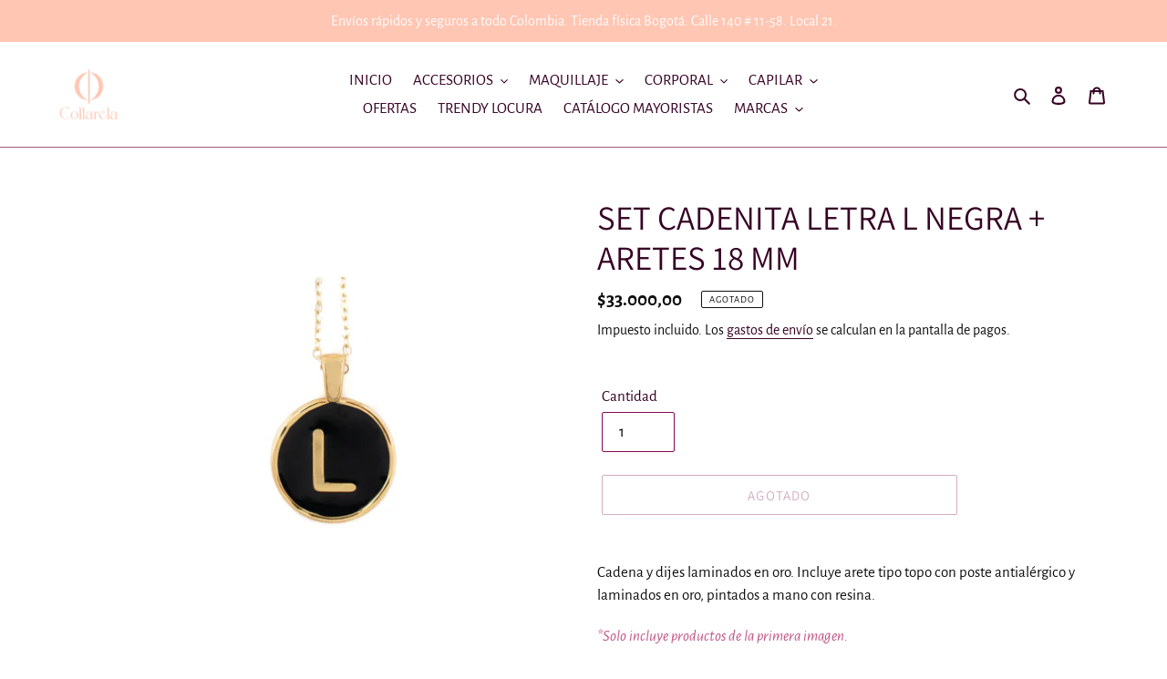

--- FILE ---
content_type: text/html; charset=utf-8
request_url: https://www.collarela.com/products/set-cadenita-letra-l-negra-aretes-18-mm
body_size: 28425
content:
<!doctype html>
<html class="no-js" lang="es">
<head>
  <meta charset="utf-8">
  <meta http-equiv="X-UA-Compatible" content="IE=edge,chrome=1">
  <meta name="viewport" content="width=device-width,initial-scale=1">
  <meta name="theme-color" content="#a65a7d">
  <link rel="canonical" href="https://www.collarela.com/products/set-cadenita-letra-l-negra-aretes-18-mm"><link rel="shortcut icon" href="//www.collarela.com/cdn/shop/files/Logo_final-11_32x32.png?v=1679705141" type="image/png"><title>SET CADENITA LETRA L NEGRA + ARETES 18 MM
&ndash; Collarela</title><meta name="description" content="Cadena y dijes laminados en oro. Incluye arete tipo topo con poste antialérgico y laminados en oro, pintados a mano con resina.  *Solo incluye productos de la primera imagen."><!-- /snippets/social-meta-tags.liquid -->




<meta property="og:site_name" content="Collarela">
<meta property="og:url" content="https://www.collarela.com/products/set-cadenita-letra-l-negra-aretes-18-mm">
<meta property="og:title" content="SET CADENITA LETRA L NEGRA + ARETES 18 MM">
<meta property="og:type" content="product">
<meta property="og:description" content="Cadena y dijes laminados en oro. Incluye arete tipo topo con poste antialérgico y laminados en oro, pintados a mano con resina.  *Solo incluye productos de la primera imagen.">

  <meta property="og:price:amount" content="33.000,00">
  <meta property="og:price:currency" content="COP">

<meta property="og:image" content="http://www.collarela.com/cdn/shop/products/L2_1200x1200.jpg?v=1590369317">
<meta property="og:image:secure_url" content="https://www.collarela.com/cdn/shop/products/L2_1200x1200.jpg?v=1590369317">


<meta name="twitter:card" content="summary_large_image">
<meta name="twitter:title" content="SET CADENITA LETRA L NEGRA + ARETES 18 MM">
<meta name="twitter:description" content="Cadena y dijes laminados en oro. Incluye arete tipo topo con poste antialérgico y laminados en oro, pintados a mano con resina.  *Solo incluye productos de la primera imagen.">


  <link href="//www.collarela.com/cdn/shop/t/1/assets/theme.scss.css?v=139975796862048833181763178004" rel="stylesheet" type="text/css" media="all" />

  <script>
    var theme = {
      breakpoints: {
        medium: 750,
        large: 990,
        widescreen: 1400
      },
      strings: {
        addToCart: "Agregar al carrito",
        soldOut: "Agotado",
        unavailable: "No disponible",
        regularPrice: "Precio habitual",
        salePrice: "Precio de venta",
        sale: "Oferta",
        fromLowestPrice: "de [price]",
        vendor: "Proveedor",
        showMore: "Ver más",
        showLess: "Mostrar menos",
        searchFor: "Buscar",
        addressError: "No se puede encontrar esa dirección",
        addressNoResults: "No results for that address",
        addressQueryLimit: "Se ha excedido el límite de uso de la API de Google . Considere la posibilidad de actualizar a un \u003ca href=\"https:\/\/developers.google.com\/maps\/premium\/usage-limits\"\u003ePlan Premium\u003c\/a\u003e.",
        authError: "Hubo un problema de autenticación con su cuenta de Google Maps.",
        newWindow: "Abre en una nueva ventana.",
        external: "Abre sitio externo.",
        newWindowExternal: "Abre sitio externo externo en una nueva ventana.",
        removeLabel: "Eliminar [product]",
        update: "Actualizar carrito",
        quantity: "Cantidad",
        discountedTotal: "Descuento total",
        regularTotal: "Precio regular total",
        priceColumn: "Ver la columna de Precio para detalles del descuento.",
        quantityMinimumMessage: "La cantidad debe ser 1 o más",
        cartError: "Se ha producido un error al actualizar tu carrito. Vuelve a intentarlo.",
        removedItemMessage: "Eliminó \u003cspan class=\"cart__removed-product-details\"\u003e([quantity]) [link]\u003c\/span\u003e de tu carrito de compra.",
        unitPrice: "Precio unitario",
        unitPriceSeparator: "por",
        oneCartCount: "1 artículo",
        otherCartCount: "[count] artículos",
        quantityLabel: "Cantidad: [count]",
        products: "Productos",
        loading: "Cargando",
        number_of_results: "[result_number] de [results_count]",
        number_of_results_found: "[results_count] resultados encontrados",
        one_result_found: "1 resultado encontrado"
      },
      moneyFormat: "${{amount_with_comma_separator}}",
      moneyFormatWithCurrency: "${{amount_with_comma_separator}} COP",
      settings: {
        predictiveSearchEnabled: true,
        predictiveSearchShowPrice: true,
        predictiveSearchShowVendor: false
      }
    }

    document.documentElement.className = document.documentElement.className.replace('no-js', 'js');
  </script><script src="//www.collarela.com/cdn/shop/t/1/assets/lazysizes.js?v=94224023136283657951587693012" async="async"></script>
  <script src="//www.collarela.com/cdn/shop/t/1/assets/vendor.js?v=85833464202832145531587693014" defer="defer"></script>
  <script src="//www.collarela.com/cdn/shop/t/1/assets/theme.js?v=179073872667616468341620490988" defer="defer"></script>

  <script>window.performance && window.performance.mark && window.performance.mark('shopify.content_for_header.start');</script><meta id="shopify-digital-wallet" name="shopify-digital-wallet" content="/28524675124/digital_wallets/dialog">
<link rel="alternate" type="application/json+oembed" href="https://www.collarela.com/products/set-cadenita-letra-l-negra-aretes-18-mm.oembed">
<script async="async" src="/checkouts/internal/preloads.js?locale=es-CO"></script>
<script id="shopify-features" type="application/json">{"accessToken":"8c212530deab544e040a5a9297827998","betas":["rich-media-storefront-analytics"],"domain":"www.collarela.com","predictiveSearch":true,"shopId":28524675124,"locale":"es"}</script>
<script>var Shopify = Shopify || {};
Shopify.shop = "collarela-accesorios.myshopify.com";
Shopify.locale = "es";
Shopify.currency = {"active":"COP","rate":"1.0"};
Shopify.country = "CO";
Shopify.theme = {"name":"Collarela","id":81359503412,"schema_name":"Debut","schema_version":"16.5.4","theme_store_id":796,"role":"main"};
Shopify.theme.handle = "null";
Shopify.theme.style = {"id":null,"handle":null};
Shopify.cdnHost = "www.collarela.com/cdn";
Shopify.routes = Shopify.routes || {};
Shopify.routes.root = "/";</script>
<script type="module">!function(o){(o.Shopify=o.Shopify||{}).modules=!0}(window);</script>
<script>!function(o){function n(){var o=[];function n(){o.push(Array.prototype.slice.apply(arguments))}return n.q=o,n}var t=o.Shopify=o.Shopify||{};t.loadFeatures=n(),t.autoloadFeatures=n()}(window);</script>
<script id="shop-js-analytics" type="application/json">{"pageType":"product"}</script>
<script defer="defer" async type="module" src="//www.collarela.com/cdn/shopifycloud/shop-js/modules/v2/client.init-shop-cart-sync_BSQ69bm3.es.esm.js"></script>
<script defer="defer" async type="module" src="//www.collarela.com/cdn/shopifycloud/shop-js/modules/v2/chunk.common_CIqZBrE6.esm.js"></script>
<script type="module">
  await import("//www.collarela.com/cdn/shopifycloud/shop-js/modules/v2/client.init-shop-cart-sync_BSQ69bm3.es.esm.js");
await import("//www.collarela.com/cdn/shopifycloud/shop-js/modules/v2/chunk.common_CIqZBrE6.esm.js");

  window.Shopify.SignInWithShop?.initShopCartSync?.({"fedCMEnabled":true,"windoidEnabled":true});

</script>
<script>(function() {
  var isLoaded = false;
  function asyncLoad() {
    if (isLoaded) return;
    isLoaded = true;
    var urls = ["\/\/code.tidio.co\/8d7szbdkrfjhta1rc5qsmxkfd5puqp4w.js?shop=collarela-accesorios.myshopify.com","https:\/\/ext.spinwheelapp.com\/external\/v1\/4583db389221d5ab\/spps.js?shop=collarela-accesorios.myshopify.com","https:\/\/cdn.trytadapp.com\/loader.js?shop=collarela-accesorios.myshopify.com","https:\/\/static.klaviyo.com\/onsite\/js\/Sw9cKx\/klaviyo.js?company_id=Sw9cKx\u0026shop=collarela-accesorios.myshopify.com","https:\/\/cdn.hextom.com\/js\/eventpromotionbar.js?shop=collarela-accesorios.myshopify.com","https:\/\/cdn.hextom.com\/js\/freeshippingbar.js?shop=collarela-accesorios.myshopify.com"];
    for (var i = 0; i < urls.length; i++) {
      var s = document.createElement('script');
      s.type = 'text/javascript';
      s.async = true;
      s.src = urls[i];
      var x = document.getElementsByTagName('script')[0];
      x.parentNode.insertBefore(s, x);
    }
  };
  if(window.attachEvent) {
    window.attachEvent('onload', asyncLoad);
  } else {
    window.addEventListener('load', asyncLoad, false);
  }
})();</script>
<script id="__st">var __st={"a":28524675124,"offset":-18000,"reqid":"7233b356-d83b-4ebd-b805-83345993d29b-1768910858","pageurl":"www.collarela.com\/products\/set-cadenita-letra-l-negra-aretes-18-mm","u":"41660ed15154","p":"product","rtyp":"product","rid":4611294199860};</script>
<script>window.ShopifyPaypalV4VisibilityTracking = true;</script>
<script id="captcha-bootstrap">!function(){'use strict';const t='contact',e='account',n='new_comment',o=[[t,t],['blogs',n],['comments',n],[t,'customer']],c=[[e,'customer_login'],[e,'guest_login'],[e,'recover_customer_password'],[e,'create_customer']],r=t=>t.map((([t,e])=>`form[action*='/${t}']:not([data-nocaptcha='true']) input[name='form_type'][value='${e}']`)).join(','),a=t=>()=>t?[...document.querySelectorAll(t)].map((t=>t.form)):[];function s(){const t=[...o],e=r(t);return a(e)}const i='password',u='form_key',d=['recaptcha-v3-token','g-recaptcha-response','h-captcha-response',i],f=()=>{try{return window.sessionStorage}catch{return}},m='__shopify_v',_=t=>t.elements[u];function p(t,e,n=!1){try{const o=window.sessionStorage,c=JSON.parse(o.getItem(e)),{data:r}=function(t){const{data:e,action:n}=t;return t[m]||n?{data:e,action:n}:{data:t,action:n}}(c);for(const[e,n]of Object.entries(r))t.elements[e]&&(t.elements[e].value=n);n&&o.removeItem(e)}catch(o){console.error('form repopulation failed',{error:o})}}const l='form_type',E='cptcha';function T(t){t.dataset[E]=!0}const w=window,h=w.document,L='Shopify',v='ce_forms',y='captcha';let A=!1;((t,e)=>{const n=(g='f06e6c50-85a8-45c8-87d0-21a2b65856fe',I='https://cdn.shopify.com/shopifycloud/storefront-forms-hcaptcha/ce_storefront_forms_captcha_hcaptcha.v1.5.2.iife.js',D={infoText:'Protegido por hCaptcha',privacyText:'Privacidad',termsText:'Términos'},(t,e,n)=>{const o=w[L][v],c=o.bindForm;if(c)return c(t,g,e,D).then(n);var r;o.q.push([[t,g,e,D],n]),r=I,A||(h.body.append(Object.assign(h.createElement('script'),{id:'captcha-provider',async:!0,src:r})),A=!0)});var g,I,D;w[L]=w[L]||{},w[L][v]=w[L][v]||{},w[L][v].q=[],w[L][y]=w[L][y]||{},w[L][y].protect=function(t,e){n(t,void 0,e),T(t)},Object.freeze(w[L][y]),function(t,e,n,w,h,L){const[v,y,A,g]=function(t,e,n){const i=e?o:[],u=t?c:[],d=[...i,...u],f=r(d),m=r(i),_=r(d.filter((([t,e])=>n.includes(e))));return[a(f),a(m),a(_),s()]}(w,h,L),I=t=>{const e=t.target;return e instanceof HTMLFormElement?e:e&&e.form},D=t=>v().includes(t);t.addEventListener('submit',(t=>{const e=I(t);if(!e)return;const n=D(e)&&!e.dataset.hcaptchaBound&&!e.dataset.recaptchaBound,o=_(e),c=g().includes(e)&&(!o||!o.value);(n||c)&&t.preventDefault(),c&&!n&&(function(t){try{if(!f())return;!function(t){const e=f();if(!e)return;const n=_(t);if(!n)return;const o=n.value;o&&e.removeItem(o)}(t);const e=Array.from(Array(32),(()=>Math.random().toString(36)[2])).join('');!function(t,e){_(t)||t.append(Object.assign(document.createElement('input'),{type:'hidden',name:u})),t.elements[u].value=e}(t,e),function(t,e){const n=f();if(!n)return;const o=[...t.querySelectorAll(`input[type='${i}']`)].map((({name:t})=>t)),c=[...d,...o],r={};for(const[a,s]of new FormData(t).entries())c.includes(a)||(r[a]=s);n.setItem(e,JSON.stringify({[m]:1,action:t.action,data:r}))}(t,e)}catch(e){console.error('failed to persist form',e)}}(e),e.submit())}));const S=(t,e)=>{t&&!t.dataset[E]&&(n(t,e.some((e=>e===t))),T(t))};for(const o of['focusin','change'])t.addEventListener(o,(t=>{const e=I(t);D(e)&&S(e,y())}));const B=e.get('form_key'),M=e.get(l),P=B&&M;t.addEventListener('DOMContentLoaded',(()=>{const t=y();if(P)for(const e of t)e.elements[l].value===M&&p(e,B);[...new Set([...A(),...v().filter((t=>'true'===t.dataset.shopifyCaptcha))])].forEach((e=>S(e,t)))}))}(h,new URLSearchParams(w.location.search),n,t,e,['guest_login'])})(!0,!0)}();</script>
<script integrity="sha256-4kQ18oKyAcykRKYeNunJcIwy7WH5gtpwJnB7kiuLZ1E=" data-source-attribution="shopify.loadfeatures" defer="defer" src="//www.collarela.com/cdn/shopifycloud/storefront/assets/storefront/load_feature-a0a9edcb.js" crossorigin="anonymous"></script>
<script data-source-attribution="shopify.dynamic_checkout.dynamic.init">var Shopify=Shopify||{};Shopify.PaymentButton=Shopify.PaymentButton||{isStorefrontPortableWallets:!0,init:function(){window.Shopify.PaymentButton.init=function(){};var t=document.createElement("script");t.src="https://www.collarela.com/cdn/shopifycloud/portable-wallets/latest/portable-wallets.es.js",t.type="module",document.head.appendChild(t)}};
</script>
<script data-source-attribution="shopify.dynamic_checkout.buyer_consent">
  function portableWalletsHideBuyerConsent(e){var t=document.getElementById("shopify-buyer-consent"),n=document.getElementById("shopify-subscription-policy-button");t&&n&&(t.classList.add("hidden"),t.setAttribute("aria-hidden","true"),n.removeEventListener("click",e))}function portableWalletsShowBuyerConsent(e){var t=document.getElementById("shopify-buyer-consent"),n=document.getElementById("shopify-subscription-policy-button");t&&n&&(t.classList.remove("hidden"),t.removeAttribute("aria-hidden"),n.addEventListener("click",e))}window.Shopify?.PaymentButton&&(window.Shopify.PaymentButton.hideBuyerConsent=portableWalletsHideBuyerConsent,window.Shopify.PaymentButton.showBuyerConsent=portableWalletsShowBuyerConsent);
</script>
<script>
  function portableWalletsCleanup(e){e&&e.src&&console.error("Failed to load portable wallets script "+e.src);var t=document.querySelectorAll("shopify-accelerated-checkout .shopify-payment-button__skeleton, shopify-accelerated-checkout-cart .wallet-cart-button__skeleton"),e=document.getElementById("shopify-buyer-consent");for(let e=0;e<t.length;e++)t[e].remove();e&&e.remove()}function portableWalletsNotLoadedAsModule(e){e instanceof ErrorEvent&&"string"==typeof e.message&&e.message.includes("import.meta")&&"string"==typeof e.filename&&e.filename.includes("portable-wallets")&&(window.removeEventListener("error",portableWalletsNotLoadedAsModule),window.Shopify.PaymentButton.failedToLoad=e,"loading"===document.readyState?document.addEventListener("DOMContentLoaded",window.Shopify.PaymentButton.init):window.Shopify.PaymentButton.init())}window.addEventListener("error",portableWalletsNotLoadedAsModule);
</script>

<script type="module" src="https://www.collarela.com/cdn/shopifycloud/portable-wallets/latest/portable-wallets.es.js" onError="portableWalletsCleanup(this)" crossorigin="anonymous"></script>
<script nomodule>
  document.addEventListener("DOMContentLoaded", portableWalletsCleanup);
</script>

<link id="shopify-accelerated-checkout-styles" rel="stylesheet" media="screen" href="https://www.collarela.com/cdn/shopifycloud/portable-wallets/latest/accelerated-checkout-backwards-compat.css" crossorigin="anonymous">
<style id="shopify-accelerated-checkout-cart">
        #shopify-buyer-consent {
  margin-top: 1em;
  display: inline-block;
  width: 100%;
}

#shopify-buyer-consent.hidden {
  display: none;
}

#shopify-subscription-policy-button {
  background: none;
  border: none;
  padding: 0;
  text-decoration: underline;
  font-size: inherit;
  cursor: pointer;
}

#shopify-subscription-policy-button::before {
  box-shadow: none;
}

      </style>

<script>window.performance && window.performance.mark && window.performance.mark('shopify.content_for_header.end');</script>



    

    

    
  
<!-- BEGIN app block: shopify://apps/releasit-cod-form/blocks/app-embed/72faf214-4174-4fec-886b-0d0e8d3af9a2 -->

<!-- BEGIN app snippet: metafields-handlers -->







  
  <!-- END app snippet -->


  <!-- BEGIN app snippet: old-ext -->
  
<script type='application/javascript'>
      var _RSI_COD_FORM_SETTINGS = {"testMode":false,"visiblity":{"enabledOnlyForCountries_array":[],"enabledOnlyForProducts_array":["7120049373236","7119970500660"],"enabledOnlyForTotal":"0,0","isEnabledOnlyForCountries":false,"isEnabledOnlyForProducts":true,"isExcludedForProducts":false,"totalLimitText":"El pago contra reembolso no está disponible para pedidos superiores a $1000, utiliza un método de pago diferente."},"cartPage":{"isEnabled":true,"isSeperateButton":true},"productPage":{"addMode":"product-plus-cart","hideAddToCartButton":false,"hideQuickCheckoutButtons":false,"ignoreCollectionsV2":false,"ignoreHomeV2":false,"isEnabled":true},"buyNowButton":{"floatingEnabled":false,"floatingPos":"bottom","iconType":"cart1","shakerType":"pulse","style":{"bgColor":"rgba(54, 234, 9, 1)","borderColor":"rgba(0,0,0,1)","borderRadius":11,"borderWidth":0,"color":"rgba(255,255,255,1)","fontSizeFactor":1.05,"shadowOpacity":0.1},"subt":"OFERTA VALIDA SOLO POR HOY!","text":"Compra en este botón"},"codFee":{"commission":300,"commissionName":"Tarifa de pago contra reembolso","isFeeEnabled":false,"isFeeTaxable":false},"abandonedCheckouts":{"isEnabled":false},"localization":{"countryCode":"CO","country":{"code":"CO","label":{"t":{"en":"Colombia"}},"phonePrefix":"+57"}},"form":{"allTaxesIncluded":{"isEnabled":false,"text":"Todos los impuestos incluidos."},"checkoutLines_array":[{"type":"subtotal","title":"Subtotal"},{"type":"shipping","title":"Envío"},{"type":"total","title":"Total"}],"deferLoading":true,"discounts":{"applyButton":{"style":{"bgColor":"rgba(0,0,0,1)"},"text":"Aplicar"},"checkoutLineText":"Descuentos","fieldLabel":"Código de descuento","isEnabled":false,"limitToOneCode":true},"fields":{"areLabelsEnabled":true,"isCountriesV2":true,"isV2":true,"isV3":true,"items_array":[{"type":"order_summary","isActive":true,"position":0,"backendFields":{"label":{"t":{"en":"Order summary","it":"Riepilogo ordine","es":"Resumen del pedido","fr":"Résumé de la commande"}},"hideEdit":true}},{"type":"totals_summary","isActive":true,"position":1,"backendFields":{"label":{"t":{"en":"Totals summary","it":"Riepilogo totali","es":"Resumen total","fr":"Résumé des totaux"}}}},{"type":"shipping_rates","isActive":true,"alignment":"left","position":2,"backendFields":{"label":{"t":{"en":"Shipping rates","it":"Tariffe di spedizione","es":"Tarifas de envío","fr":"Frais d'envoi"}}}},{"type":"discount_codes","isActive":false,"position":3,"backendFields":{"label":{"t":{"en":"Discount codes","it":"Codici sconto","es":"Códigos de descuento","fr":"Codes de réduction"}}}},{"type":"custom_text","isActive":true,"text":"Ingrese su dirección de envío","alignment":"center","fontWeight":"600","fontSizeFactor":1.05,"color":"rgba(0,0,0,1)","position":4,"backendFields":{"label":{"t":{"en":"Custom text","it":"Testo personalizzabile","es":"Texto personalizable","fr":"Texte personnalisé"}}}},{"type":"first_name","required":true,"showIcon":true,"label":"Nombre","n":{"ph":"Nombre y apellidos completos","minL":2,"maxL":250,"eInv":"","reg":""},"isActive":true,"position":5,"backendFields":{"label":{"t":{"en":"First name field","it":"Campo nome","es":"Campo de nombre","fr":"Champ prénom"}},"name":"first_name"}},{"type":"last_name","required":true,"showIcon":true,"label":"Apellido","n":{"ph":"Apellido","minL":2,"maxL":250,"eInv":"","reg":""},"isActive":false,"position":6,"backendFields":{"label":{"t":{"en":"Last name field","it":"Campo cognome","es":"Campo de apellido","fr":"Champ nom de famille"}},"name":"last_name"}},{"type":"email","required":false,"showIcon":true,"label":"Correo electrónico","n":{"ph":"Correo electrónico","minL":1,"maxL":250},"isActive":true,"position":7,"backendFields":{"label":{"t":{"en":"Email field","it":"Campo email","es":"Campo de correo electrónico","fr":"Champ e-mail"}},"name":"email"}},{"type":"phone","required":true,"showIcon":true,"label":"Teléfono","n":{"ph":"Whatsapp","minL":1,"maxL":15,"reg":"","pf":""},"isActive":true,"position":8,"iconType":"whatsapp","backendFields":{"label":{"t":{"en":"Phone field","it":"Campo telefono","es":"Campo de teléfono","fr":"Champ téléphone"}},"name":"phone"}},{"type":"address","required":true,"showIcon":true,"label":"Dirección","n":{"ph":"Calles exactas y nomenclaturas","minL":2,"maxL":250,"eInv":"","reg":"","pf":""},"isActive":true,"position":9,"backendFields":{"label":{"t":{"en":"Address field","it":"Campo indirizzo","es":"Campo de dirección","fr":"Champ d'adresse"}},"name":"address"}},{"type":"civic_number","required":false,"showIcon":true,"label":"Dirección 2","n":{"ph":"Barrio / Edificio / Torre","minL":1,"maxL":250,"eInv":"","reg":"","pf":""},"isActive":true,"position":10,"backendFields":{"label":{"t":{"en":"Address 2 field","it":"Campo numero civico","es":"Campo de dirección 2","fr":"Champ adresse 2"}},"name":"civic_number"}},{"type":"province_country_field","position":11,"required":true,"label":"Departamento","disableDd":false,"n":{"ph":"Departamento"},"isActive":true,"backendFields":{"label":{"t":{"en":"Province field","es":"Campo de Departamento"}},"name":"province_country_field","replacesType":"province","elementType":"select","options":[{"label":"Bogotá","value":"DC"},{"label":"Amazonas","value":"AMA"},{"label":"Antioquia","value":"ANT"},{"label":"Arauca","value":"ARA"},{"label":"Archipiélago de San Andrés, Providencia y Santa Catalina","value":"SAP"},{"label":"Atlántico","value":"ATL"},{"label":"Bolívar","value":"BOL"},{"label":"Boyacá","value":"BOY"},{"label":"Caldas","value":"CAL"},{"label":"Caquetá","value":"CAQ"},{"label":"Casanare","value":"CAS"},{"label":"Cauca","value":"CAU"},{"label":"Cesar","value":"CES"},{"label":"Chocó","value":"CHO"},{"label":"Córdoba","value":"COR"},{"label":"Cundinamarca","value":"CUN"},{"label":"Guainía","value":"GUA"},{"label":"Guaviare","value":"GUV"},{"label":"Huila","value":"HUI"},{"label":"La Guajira","value":"LAG"},{"label":"Magdalena","value":"MAG"},{"label":"Meta","value":"MET"},{"label":"Nariño","value":"NAR"},{"label":"Norte de Santander","value":"NSA"},{"label":"Putumayo","value":"PUT"},{"label":"Quindío","value":"QUI"},{"label":"Risaralda","value":"RIS"},{"label":"Santander","value":"SAN"},{"label":"Sucre","value":"SUC"},{"label":"Tolima","value":"TOL"},{"label":"Valle del Cauca","value":"VAC"},{"label":"Vaupés","value":"VAU"},{"label":"Vichada","value":"VID"}]}},{"type":"city","required":true,"showIcon":true,"label":"Ciudad","n":{"ph":"Ciudad","minL":2,"maxL":250,"eInv":"","reg":"","pf":""},"isActive":true,"position":12,"backendFields":{"label":{"t":{"en":"City field","it":"Campo città","es":"Campo de la ciudad","fr":"Champ de la ville"}},"name":"city"}},{"type":"zip_code","required":true,"showIcon":true,"label":"Código postal","n":{"ph":"Código postal","minL":2,"maxL":250,"eInv":"","reg":"","pf":""},"isActive":false,"position":13,"backendFields":{"label":{"t":{"en":"Zip code field","it":"Campo codice postale (CAP)","es":"Campo de código postal","fr":"Champ code postal"}},"name":"zip_code"}},{"type":"note","showIcon":true,"required":false,"label":"Nota del pedido","n":{"ph":"Instrucciones de entrega (opciona)","minL":1,"maxL":250,"eInv":"","reg":"","pf":""},"isActive":true,"position":14,"backendFields":{"label":{"t":{"en":"Order note field","it":"Campo nota sull'ordine","es":"Campo de nota del pedido","fr":"Champ de note de commande"}},"name":"note"}},{"type":"newsletter_subscribe_checkbox","label":"Suscríbete para recibir notificaciones de nuevos productos y ofertas","isActive":true,"isPreselected":false,"position":15,"backendFields":{"label":{"t":{"en":"Newsletter field","it":"Campo iscrizione marketing","es":"Campo de inscripción de marketing","fr":"Champ de saisie marketing"}},"name":"newsletter_subscribe_checkbox"}},{"type":"terms_accept_checkbox","required":true,"label":"Acepte nuestros <a href=\"/policies/terms-of-service\"> términos y condiciones </a>.","isActive":false,"position":16,"backendFields":{"label":{"t":{"en":"Accept terms field","it":"Campo accettazione dei termini","es":"Campo de aceptación de términos","fr":"Champ d'acceptation des conditions"}},"name":"terms_accept_checkbox"}},{"type":"submit_button","isActive":true,"position":17,"backendFields":{"label":{"t":{"en":"Submit button","it":"Pulsante di invio","es":"Botón de envío","fr":"Bouton de soumission"}}}},{"type":"additionals_checkout_button.1693088254355","text":"Pagar ahora","subt":"","isActive":true,"shakerType":"none","iconType":"none","fontSizeFactor":1,"bgColor":"rgba(0,0,0,1)","color":"rgba(255,255,255,1)","borderRadius":2,"borderWidth":0,"borderColor":"rgba(0,0,0,1)","shadowOpacity":0.1,"position":18,"backendFields":{"dontShow":false,"onlyOne":true,"label":{"t":{"en":"Shopify checkout button","it":"Pulsante checkout Shopify","es":"Botón de pago de Shopify","fr":"Bouton de paiement Shopify"}},"name":"additionals_checkout_button_"}}],"title":"Ingrese su dirección de envío","titleAlign":"left"},"generalTexts":{"errors":{"invalidDiscountCode":"Introduce un código de descuento válido.","invalidEmail":"Introduce una dirección de correo electrónico válida.","invalidGeneric":"Introduce un valor válido.","invalidPhone":"Introduce un número de teléfono válido.","oneDiscountCodeAllowed":"Sólo se permite 1 código de descuento por pedido.","required":"Este campo es obligatorio."},"free":"Gratis","selectShippingRate":"Método de envío"},"hasDraftChoButton":true,"hasEmbeddedV2":true,"hasInlineVal":true,"hasNewQOSel":true,"header":{"showClose":true,"title":"PAGO CONTRA REEMBOLSO","titleStyle":{"alignment":"left","fontSizeFactor":1,"color":"rgba(0,0,0,1)","fontWeight":"600"}},"hideCheckoutLines":false,"isEmbedded":false,"isRtlEnabled":false,"isUsingAppEmbed":true,"isUsingScriptTag":true,"isUsingSpCdn":true,"style":{"bgColor":"linear-gradient(90deg, rgba(248,227,237,1) 0%, RGBA(240, 226, 236, 1) 100%)","borderColor":"rgba(14, 14, 14, 1)","borderRadius":9,"borderWidth":1,"color":"rgba(0,0,0,1)","fontSizeFactor":1,"fullScr":false,"shadowOpacity":0.2},"submitButton":{"iconType":"none","shakerType":"none","style":{"bgColor":"linear-gradient(90deg, RGBA(229, 122, 192, 1) 0%, rgba(241,130,243,1) 100%)","borderColor":"rgba(0,0,0,1)","borderRadius":2,"borderWidth":0,"color":"rgba(255,255,255,1)","fontSizeFactor":1,"shadowOpacity":0.1},"subt":"","text":"Pago contraentrega - {order_total}"},"useMoneyFormat":true,"useMoneyFormatV2":true,"currentPage":"","currentStatus":"","postUrl":"/apps/rsi-cod-form-do-not-change/create-order"},"tracking":{"disableAllEvents":false,"items_array":[]},"shippingRates":{"isAutomatic":false,"items_array":[{"type":"custom","title":"Envío gratis","condition":[],"price":0,"priority":1},{"type":"default","title":"Default rate","price":0,"priority":0}],"sortMode":"price-low-high"},"integrations":{"codFee":false},"general":{"saveOrdersAsDrafts":false,"noTagsToOrders":false,"disableAutomaticDs":false,"redirectToCustomPage":{"type":"url","url":"","isEnabled":false},"sendSms":true,"saveUtms":false,"paymentMethod":{"name":"Cash on Delivery (COD)","isEnabled":true},"bsMess":"","disableAutofill":false},"upsells":{"addButton":{"shakerType":"none","style":{"borderColor":"rgba(0,0,0,1)","bgColor":"rgba(0,0,0,1)","color":"rgba(255,255,255,1)","borderRadius":2,"shadowOpacity":0.1,"borderWidth":0},"text":"Agregar a tu pedido"},"isPostPurchase":true,"maxNum":2,"noThanksButton":{"style":{"borderColor":"rgba(0,0,0,1)","bgColor":"rgba(255,255,255,1)","color":"rgba(0,0,0,1)","borderRadius":2,"shadowOpacity":0.1,"borderWidth":2},"text":"No gracias, completar mi pedido"},"showQuantitySelector":false,"topText":"¡Agregar {product_name} a tu pedido!","isEnabled":false,"postUrl":"/apps/rsi-cod-form-do-not-change/get-upsell"},"reportPostUrl":"/apps/rsi-cod-form-do-not-change/send-report","messOtp":{"attempts":3,"isEnabled":false,"mode":"sms","smsMess":"{otp_code} es su código de verificación para su pedido.","tAttemptsExceeded":"Ha alcanzado el límite de reenvíos, intente nuevamente con un número de teléfono diferente.","tChangePhone":"Cambiar número de teléfono","tDescription":"Se envió un código de verificación por SMS a su número de teléfono {phone_number}. Ingrese su código a continuación para verificar su número de teléfono:","tInvalidCode":"El código que ingresaste no es válido, inténtalo de nuevo.","tNewCodeSent":"Se envió un nuevo código por SMS a su número de teléfono {phone_number}. Introduce el código de arriba.","tResend":"Reenviar codigo","tTitle":"Verifica tu número de teléfono para completar tu pedido","tVerify":"Verificar","tYourCode":"Tu codigo","postUrl":"/apps/rsi-cod-form-do-not-change/get-phone-number-otp"},"isSpCdnActive":true};
    </script>
  




<script src='https://cdn.shopify.com/extensions/019bdb1a-fd55-73ee-ac47-6b215603a1e3/releasit-cod-form-347/assets/datepicker.min.js' defer></script><script src='https://cdn.shopify.com/extensions/019bdb1a-fd55-73ee-ac47-6b215603a1e3/releasit-cod-form-347/assets/get-form-script.min.js' defer></script><script id='rsi-cod-form-product-cache' type='application/json'>
  {"id":4611294199860,"title":"SET CADENITA LETRA L NEGRA + ARETES 18 MM","handle":"set-cadenita-letra-l-negra-aretes-18-mm","description":"\u003cp\u003e\u003cspan\u003eCadena y dijes laminados en oro. Incluye arete tipo topo con poste antialérgico y laminados en oro, pintados a mano con resina. \u003c\/span\u003e\u003c\/p\u003e\n\u003cp\u003e\u003cspan style=\"color: #c15787;\"\u003e\u003cem\u003e*Solo incluye productos de la primera imagen.\u003c\/em\u003e\u003c\/span\u003e\u003c\/p\u003e","published_at":"2020-05-24T20:14:55-05:00","created_at":"2020-05-24T20:14:55-05:00","vendor":"Collarela Accesorios","type":"","tags":["CADENAS DE LETRAS","CADENAS INICIALES","COLLARES","INICIALES","LETRAS","SMS CARRITO ABANDONADO"],"price":3300000,"price_min":3300000,"price_max":3300000,"available":false,"price_varies":false,"compare_at_price":null,"compare_at_price_min":0,"compare_at_price_max":0,"compare_at_price_varies":false,"variants":[{"id":32104689270836,"title":"Default Title","option1":"Default Title","option2":null,"option3":null,"sku":"CL1LN","requires_shipping":true,"taxable":true,"featured_image":null,"available":false,"name":"SET CADENITA LETRA L NEGRA + ARETES 18 MM","public_title":null,"options":["Default Title"],"price":3300000,"weight":0,"compare_at_price":null,"inventory_management":"shopify","barcode":"","requires_selling_plan":false,"selling_plan_allocations":[]}],"images":["\/\/www.collarela.com\/cdn\/shop\/products\/L2.jpg?v=1590369317"],"featured_image":"\/\/www.collarela.com\/cdn\/shop\/products\/L2.jpg?v=1590369317","options":["Title"],"media":[{"alt":null,"id":6617084592180,"position":1,"preview_image":{"aspect_ratio":0.671,"height":3415,"width":2291,"src":"\/\/www.collarela.com\/cdn\/shop\/products\/L2.jpg?v=1590369317"},"aspect_ratio":0.671,"height":3415,"media_type":"image","src":"\/\/www.collarela.com\/cdn\/shop\/products\/L2.jpg?v=1590369317","width":2291}],"requires_selling_plan":false,"selling_plan_groups":[],"content":"\u003cp\u003e\u003cspan\u003eCadena y dijes laminados en oro. Incluye arete tipo topo con poste antialérgico y laminados en oro, pintados a mano con resina. \u003c\/span\u003e\u003c\/p\u003e\n\u003cp\u003e\u003cspan style=\"color: #c15787;\"\u003e\u003cem\u003e*Solo incluye productos de la primera imagen.\u003c\/em\u003e\u003c\/span\u003e\u003c\/p\u003e"}
</script>
<script id='rsi-cod-form-product-collections-cache' type='application/json'>
  []
</script>


  <script type='application/javascript'>
    var _RSI_COD_FORM_TICK_UPS = [{"name":"ENVÍO PRIORITARIO","id":1693080418078,"prods":["7119970500660"],"title":"ENVÍO PRIORITARIO","price":500000,"text":"Deseo agregar {title} por solo {price}. Si sellecionas esta casilla tu pedido tendrá exclusividad para envío más rápido.","desc":"","descC":"rgba(89,89,89,1)","ticked":false,"isActive":true,"bgC":"rgba(243, 188, 181, 1)","c":"rgba(0,0,0,1)","bW":2,"bC":"rgba(25, 23, 23, 1)","bSty":"dashed","tC":"rgba(2,117,255,1)","plT":"","connP":"7120049373236","imgUrl":"","connV":"41212260384820","connDisc":0}];
  </script>


<script type='application/javascript'>
  
  var _RSI_COD_FORM_MONEY_FORMAT = '${{amount_with_comma_separator}}';
  
</script>
<script type='application/javascript'>
  var _RSI_COD_FORM_SWIFFY_JS_URL = "https://cdn.shopify.com/extensions/019bdb1a-fd55-73ee-ac47-6b215603a1e3/releasit-cod-form-347/assets/swiffy-slider.min.js";
  var _RSI_COD_FORM_SWIFFY_CSS_URL = "https://cdn.shopify.com/extensions/019bdb1a-fd55-73ee-ac47-6b215603a1e3/releasit-cod-form-347/assets/swiffy-slider.min.css";
</script>
<script>
  var _RSI_COD_FORM_CSS_URL = "https://cdn.shopify.com/extensions/019bdb1a-fd55-73ee-ac47-6b215603a1e3/releasit-cod-form-347/assets/style.min.css";
  var _RSI_COD_FORM_CSS_DATE_URL = "https://cdn.shopify.com/extensions/019bdb1a-fd55-73ee-ac47-6b215603a1e3/releasit-cod-form-347/assets/datepicker.min.css";

  var RSI_CSS_LOADER = function () {
    var head = document.head;
    var link1 = document.createElement('link');

    link1.type = 'text/css';
    link1.rel = 'stylesheet';
    link1.href = _RSI_COD_FORM_CSS_URL;

    var link2 = document.createElement('link');

    link2.type = 'text/css';
    link2.rel = 'stylesheet';
    link2.href = _RSI_COD_FORM_CSS_DATE_URL;

    head.appendChild(link1);
    head.appendChild(link2);
  };

  if (document.readyState === 'interactive' || document.readyState === 'complete') {
    RSI_CSS_LOADER();
  } else {
    document.addEventListener('DOMContentLoaded', RSI_CSS_LOADER);
  }
</script>
<style>
  button._rsi-buy-now-button,
  div._rsi-buy-now-button,
  a._rsi-buy-now-button {
    width: 100%;
    font-weight: 600;
    padding: 12px 20px 14px;
    font-size: 16px;
    text-align: center;
    line-height: 1.3;
    margin-top: 10px;
    cursor: pointer;
    display: -webkit-box;
    display: -ms-flexbox;
    display: flex;
    -webkit-box-pack: center;
    -ms-flex-pack: center;
    justify-content: center;
    -webkit-box-align: center;
    -ms-flex-align: center;
    align-items: center;
    text-decoration: none;
    font-family: inherit;
    min-height: 51px;
    height: auto;
    border: 0 !important;
    -webkit-appearance: none;
    -moz-appearance: none;
    appearance: none;
    -webkit-box-sizing: border-box;
    box-sizing: border-box;
  }

  ._rsi-buy-now-button > span {
    font-weight: inherit !important;
    font-size: inherit !important;
    text-align: inherit !important;
    line-height: inherit !important;
    text-decoration: inherit !important;
    font-family: inherit !important;
    -webkit-box-ordinal-group: 2;
    -ms-flex-order: 1;
    order: 1;
    color: inherit !important;
    margin: 0;
  }

  product-form.product-form .product-form__buttons ._rsi-buy-now-button._rsi-buy-now-button-product {
    margin-bottom: 10px;
  }

  ._rsi-buy-now-button-subtitle {
    display: block;
    font-weight: 400;
    opacity: 0.95;
    font-size: 90%;
    margin-top: 3px;
    color: inherit !important;
  }

  ._rsi-buy-now-button ._rsi-button-icon {
    -webkit-box-flex: 0;
    -ms-flex-positive: 0;
    flex-grow: 0;
    -ms-flex-negative: 0;
    flex-shrink: 0;
    border: none;
    outline: none;
    box-shadow: none;
    stroke: none;
    height: auto;
    width: auto;
  }

  ._rsi-buy-now-button ._rsi-button-icon._rsi-button-icon-left {
    -webkit-box-ordinal-group: 1;
    -ms-flex-order: 0;
    order: 0;
    margin-right: 7px;
    margin-left: 0;
  }

  ._rsi-buy-now-button._rsi-buy-now-button-with-subtitle ._rsi-button-icon._rsi-button-icon-left {
    margin-right: 14px;
  }

  ._rsi-buy-now-button ._rsi-button-icon._rsi-button-icon-right {
    -webkit-box-ordinal-group: 3;
    -ms-flex-order: 2;
    order: 2;
    margin-left: 7px;
    margin-right: 7px;
  }

  ._rsi-buy-now-button._rsi-buy-now-button-with-subtitle ._rsi-button-icon._rsi-button-icon-right {
    margin-left: 14px;
  }

  ._rsi-buy-now-button-floating {
    width: 100%;
    position: fixed;
    left: 0;
    right: 0;
    bottom: 0;
    z-index: 100099900;
    padding: 0;
  }

  ._rsi-buy-now-button-floating[data-position='top'] {
    bottom: unset;
    top: 0;
  }

  ._rsi-buy-now-button-floating ._rsi-buy-now-button {
    min-height: 53px;
    margin-top: 0;
  }

  #_rsi-cod-form-embed,
  #_rsi-cod-form-modal {
    display: none;
  }
</style>


<!-- END app snippet -->


<!-- END app block --><script src="https://cdn.shopify.com/extensions/40e2e1dc-aa2d-445e-9721-f7e8b19b72d9/onepixel-31/assets/one-pixel.min.js" type="text/javascript" defer="defer"></script>
<link href="https://monorail-edge.shopifysvc.com" rel="dns-prefetch">
<script>(function(){if ("sendBeacon" in navigator && "performance" in window) {try {var session_token_from_headers = performance.getEntriesByType('navigation')[0].serverTiming.find(x => x.name == '_s').description;} catch {var session_token_from_headers = undefined;}var session_cookie_matches = document.cookie.match(/_shopify_s=([^;]*)/);var session_token_from_cookie = session_cookie_matches && session_cookie_matches.length === 2 ? session_cookie_matches[1] : "";var session_token = session_token_from_headers || session_token_from_cookie || "";function handle_abandonment_event(e) {var entries = performance.getEntries().filter(function(entry) {return /monorail-edge.shopifysvc.com/.test(entry.name);});if (!window.abandonment_tracked && entries.length === 0) {window.abandonment_tracked = true;var currentMs = Date.now();var navigation_start = performance.timing.navigationStart;var payload = {shop_id: 28524675124,url: window.location.href,navigation_start,duration: currentMs - navigation_start,session_token,page_type: "product"};window.navigator.sendBeacon("https://monorail-edge.shopifysvc.com/v1/produce", JSON.stringify({schema_id: "online_store_buyer_site_abandonment/1.1",payload: payload,metadata: {event_created_at_ms: currentMs,event_sent_at_ms: currentMs}}));}}window.addEventListener('pagehide', handle_abandonment_event);}}());</script>
<script id="web-pixels-manager-setup">(function e(e,d,r,n,o){if(void 0===o&&(o={}),!Boolean(null===(a=null===(i=window.Shopify)||void 0===i?void 0:i.analytics)||void 0===a?void 0:a.replayQueue)){var i,a;window.Shopify=window.Shopify||{};var t=window.Shopify;t.analytics=t.analytics||{};var s=t.analytics;s.replayQueue=[],s.publish=function(e,d,r){return s.replayQueue.push([e,d,r]),!0};try{self.performance.mark("wpm:start")}catch(e){}var l=function(){var e={modern:/Edge?\/(1{2}[4-9]|1[2-9]\d|[2-9]\d{2}|\d{4,})\.\d+(\.\d+|)|Firefox\/(1{2}[4-9]|1[2-9]\d|[2-9]\d{2}|\d{4,})\.\d+(\.\d+|)|Chrom(ium|e)\/(9{2}|\d{3,})\.\d+(\.\d+|)|(Maci|X1{2}).+ Version\/(15\.\d+|(1[6-9]|[2-9]\d|\d{3,})\.\d+)([,.]\d+|)( \(\w+\)|)( Mobile\/\w+|) Safari\/|Chrome.+OPR\/(9{2}|\d{3,})\.\d+\.\d+|(CPU[ +]OS|iPhone[ +]OS|CPU[ +]iPhone|CPU IPhone OS|CPU iPad OS)[ +]+(15[._]\d+|(1[6-9]|[2-9]\d|\d{3,})[._]\d+)([._]\d+|)|Android:?[ /-](13[3-9]|1[4-9]\d|[2-9]\d{2}|\d{4,})(\.\d+|)(\.\d+|)|Android.+Firefox\/(13[5-9]|1[4-9]\d|[2-9]\d{2}|\d{4,})\.\d+(\.\d+|)|Android.+Chrom(ium|e)\/(13[3-9]|1[4-9]\d|[2-9]\d{2}|\d{4,})\.\d+(\.\d+|)|SamsungBrowser\/([2-9]\d|\d{3,})\.\d+/,legacy:/Edge?\/(1[6-9]|[2-9]\d|\d{3,})\.\d+(\.\d+|)|Firefox\/(5[4-9]|[6-9]\d|\d{3,})\.\d+(\.\d+|)|Chrom(ium|e)\/(5[1-9]|[6-9]\d|\d{3,})\.\d+(\.\d+|)([\d.]+$|.*Safari\/(?![\d.]+ Edge\/[\d.]+$))|(Maci|X1{2}).+ Version\/(10\.\d+|(1[1-9]|[2-9]\d|\d{3,})\.\d+)([,.]\d+|)( \(\w+\)|)( Mobile\/\w+|) Safari\/|Chrome.+OPR\/(3[89]|[4-9]\d|\d{3,})\.\d+\.\d+|(CPU[ +]OS|iPhone[ +]OS|CPU[ +]iPhone|CPU IPhone OS|CPU iPad OS)[ +]+(10[._]\d+|(1[1-9]|[2-9]\d|\d{3,})[._]\d+)([._]\d+|)|Android:?[ /-](13[3-9]|1[4-9]\d|[2-9]\d{2}|\d{4,})(\.\d+|)(\.\d+|)|Mobile Safari.+OPR\/([89]\d|\d{3,})\.\d+\.\d+|Android.+Firefox\/(13[5-9]|1[4-9]\d|[2-9]\d{2}|\d{4,})\.\d+(\.\d+|)|Android.+Chrom(ium|e)\/(13[3-9]|1[4-9]\d|[2-9]\d{2}|\d{4,})\.\d+(\.\d+|)|Android.+(UC? ?Browser|UCWEB|U3)[ /]?(15\.([5-9]|\d{2,})|(1[6-9]|[2-9]\d|\d{3,})\.\d+)\.\d+|SamsungBrowser\/(5\.\d+|([6-9]|\d{2,})\.\d+)|Android.+MQ{2}Browser\/(14(\.(9|\d{2,})|)|(1[5-9]|[2-9]\d|\d{3,})(\.\d+|))(\.\d+|)|K[Aa][Ii]OS\/(3\.\d+|([4-9]|\d{2,})\.\d+)(\.\d+|)/},d=e.modern,r=e.legacy,n=navigator.userAgent;return n.match(d)?"modern":n.match(r)?"legacy":"unknown"}(),u="modern"===l?"modern":"legacy",c=(null!=n?n:{modern:"",legacy:""})[u],f=function(e){return[e.baseUrl,"/wpm","/b",e.hashVersion,"modern"===e.buildTarget?"m":"l",".js"].join("")}({baseUrl:d,hashVersion:r,buildTarget:u}),m=function(e){var d=e.version,r=e.bundleTarget,n=e.surface,o=e.pageUrl,i=e.monorailEndpoint;return{emit:function(e){var a=e.status,t=e.errorMsg,s=(new Date).getTime(),l=JSON.stringify({metadata:{event_sent_at_ms:s},events:[{schema_id:"web_pixels_manager_load/3.1",payload:{version:d,bundle_target:r,page_url:o,status:a,surface:n,error_msg:t},metadata:{event_created_at_ms:s}}]});if(!i)return console&&console.warn&&console.warn("[Web Pixels Manager] No Monorail endpoint provided, skipping logging."),!1;try{return self.navigator.sendBeacon.bind(self.navigator)(i,l)}catch(e){}var u=new XMLHttpRequest;try{return u.open("POST",i,!0),u.setRequestHeader("Content-Type","text/plain"),u.send(l),!0}catch(e){return console&&console.warn&&console.warn("[Web Pixels Manager] Got an unhandled error while logging to Monorail."),!1}}}}({version:r,bundleTarget:l,surface:e.surface,pageUrl:self.location.href,monorailEndpoint:e.monorailEndpoint});try{o.browserTarget=l,function(e){var d=e.src,r=e.async,n=void 0===r||r,o=e.onload,i=e.onerror,a=e.sri,t=e.scriptDataAttributes,s=void 0===t?{}:t,l=document.createElement("script"),u=document.querySelector("head"),c=document.querySelector("body");if(l.async=n,l.src=d,a&&(l.integrity=a,l.crossOrigin="anonymous"),s)for(var f in s)if(Object.prototype.hasOwnProperty.call(s,f))try{l.dataset[f]=s[f]}catch(e){}if(o&&l.addEventListener("load",o),i&&l.addEventListener("error",i),u)u.appendChild(l);else{if(!c)throw new Error("Did not find a head or body element to append the script");c.appendChild(l)}}({src:f,async:!0,onload:function(){if(!function(){var e,d;return Boolean(null===(d=null===(e=window.Shopify)||void 0===e?void 0:e.analytics)||void 0===d?void 0:d.initialized)}()){var d=window.webPixelsManager.init(e)||void 0;if(d){var r=window.Shopify.analytics;r.replayQueue.forEach((function(e){var r=e[0],n=e[1],o=e[2];d.publishCustomEvent(r,n,o)})),r.replayQueue=[],r.publish=d.publishCustomEvent,r.visitor=d.visitor,r.initialized=!0}}},onerror:function(){return m.emit({status:"failed",errorMsg:"".concat(f," has failed to load")})},sri:function(e){var d=/^sha384-[A-Za-z0-9+/=]+$/;return"string"==typeof e&&d.test(e)}(c)?c:"",scriptDataAttributes:o}),m.emit({status:"loading"})}catch(e){m.emit({status:"failed",errorMsg:(null==e?void 0:e.message)||"Unknown error"})}}})({shopId: 28524675124,storefrontBaseUrl: "https://www.collarela.com",extensionsBaseUrl: "https://extensions.shopifycdn.com/cdn/shopifycloud/web-pixels-manager",monorailEndpoint: "https://monorail-edge.shopifysvc.com/unstable/produce_batch",surface: "storefront-renderer",enabledBetaFlags: ["2dca8a86"],webPixelsConfigList: [{"id":"195526708","configuration":"{\"pixel_id\":\"654467088526815\",\"pixel_type\":\"facebook_pixel\",\"metaapp_system_user_token\":\"-\"}","eventPayloadVersion":"v1","runtimeContext":"OPEN","scriptVersion":"ca16bc87fe92b6042fbaa3acc2fbdaa6","type":"APP","apiClientId":2329312,"privacyPurposes":["ANALYTICS","MARKETING","SALE_OF_DATA"],"dataSharingAdjustments":{"protectedCustomerApprovalScopes":["read_customer_address","read_customer_email","read_customer_name","read_customer_personal_data","read_customer_phone"]}},{"id":"29982772","configuration":"{\"shopID\":\"JjMACSRi-FHl8Q\"}","eventPayloadVersion":"v1","runtimeContext":"STRICT","scriptVersion":"030d7bc4a14967b7600ab5ae2a7fbb34","type":"APP","apiClientId":6348385,"privacyPurposes":["ANALYTICS","MARKETING","SALE_OF_DATA"],"dataSharingAdjustments":{"protectedCustomerApprovalScopes":["read_customer_personal_data"]}},{"id":"shopify-app-pixel","configuration":"{}","eventPayloadVersion":"v1","runtimeContext":"STRICT","scriptVersion":"0450","apiClientId":"shopify-pixel","type":"APP","privacyPurposes":["ANALYTICS","MARKETING"]},{"id":"shopify-custom-pixel","eventPayloadVersion":"v1","runtimeContext":"LAX","scriptVersion":"0450","apiClientId":"shopify-pixel","type":"CUSTOM","privacyPurposes":["ANALYTICS","MARKETING"]}],isMerchantRequest: false,initData: {"shop":{"name":"Collarela","paymentSettings":{"currencyCode":"COP"},"myshopifyDomain":"collarela-accesorios.myshopify.com","countryCode":"CO","storefrontUrl":"https:\/\/www.collarela.com"},"customer":null,"cart":null,"checkout":null,"productVariants":[{"price":{"amount":33000.0,"currencyCode":"COP"},"product":{"title":"SET CADENITA LETRA L NEGRA + ARETES 18 MM","vendor":"Collarela Accesorios","id":"4611294199860","untranslatedTitle":"SET CADENITA LETRA L NEGRA + ARETES 18 MM","url":"\/products\/set-cadenita-letra-l-negra-aretes-18-mm","type":""},"id":"32104689270836","image":{"src":"\/\/www.collarela.com\/cdn\/shop\/products\/L2.jpg?v=1590369317"},"sku":"CL1LN","title":"Default Title","untranslatedTitle":"Default Title"}],"purchasingCompany":null},},"https://www.collarela.com/cdn","fcfee988w5aeb613cpc8e4bc33m6693e112",{"modern":"","legacy":""},{"shopId":"28524675124","storefrontBaseUrl":"https:\/\/www.collarela.com","extensionBaseUrl":"https:\/\/extensions.shopifycdn.com\/cdn\/shopifycloud\/web-pixels-manager","surface":"storefront-renderer","enabledBetaFlags":"[\"2dca8a86\"]","isMerchantRequest":"false","hashVersion":"fcfee988w5aeb613cpc8e4bc33m6693e112","publish":"custom","events":"[[\"page_viewed\",{}],[\"product_viewed\",{\"productVariant\":{\"price\":{\"amount\":33000.0,\"currencyCode\":\"COP\"},\"product\":{\"title\":\"SET CADENITA LETRA L NEGRA + ARETES 18 MM\",\"vendor\":\"Collarela Accesorios\",\"id\":\"4611294199860\",\"untranslatedTitle\":\"SET CADENITA LETRA L NEGRA + ARETES 18 MM\",\"url\":\"\/products\/set-cadenita-letra-l-negra-aretes-18-mm\",\"type\":\"\"},\"id\":\"32104689270836\",\"image\":{\"src\":\"\/\/www.collarela.com\/cdn\/shop\/products\/L2.jpg?v=1590369317\"},\"sku\":\"CL1LN\",\"title\":\"Default Title\",\"untranslatedTitle\":\"Default Title\"}}]]"});</script><script>
  window.ShopifyAnalytics = window.ShopifyAnalytics || {};
  window.ShopifyAnalytics.meta = window.ShopifyAnalytics.meta || {};
  window.ShopifyAnalytics.meta.currency = 'COP';
  var meta = {"product":{"id":4611294199860,"gid":"gid:\/\/shopify\/Product\/4611294199860","vendor":"Collarela Accesorios","type":"","handle":"set-cadenita-letra-l-negra-aretes-18-mm","variants":[{"id":32104689270836,"price":3300000,"name":"SET CADENITA LETRA L NEGRA + ARETES 18 MM","public_title":null,"sku":"CL1LN"}],"remote":false},"page":{"pageType":"product","resourceType":"product","resourceId":4611294199860,"requestId":"7233b356-d83b-4ebd-b805-83345993d29b-1768910858"}};
  for (var attr in meta) {
    window.ShopifyAnalytics.meta[attr] = meta[attr];
  }
</script>
<script class="analytics">
  (function () {
    var customDocumentWrite = function(content) {
      var jquery = null;

      if (window.jQuery) {
        jquery = window.jQuery;
      } else if (window.Checkout && window.Checkout.$) {
        jquery = window.Checkout.$;
      }

      if (jquery) {
        jquery('body').append(content);
      }
    };

    var hasLoggedConversion = function(token) {
      if (token) {
        return document.cookie.indexOf('loggedConversion=' + token) !== -1;
      }
      return false;
    }

    var setCookieIfConversion = function(token) {
      if (token) {
        var twoMonthsFromNow = new Date(Date.now());
        twoMonthsFromNow.setMonth(twoMonthsFromNow.getMonth() + 2);

        document.cookie = 'loggedConversion=' + token + '; expires=' + twoMonthsFromNow;
      }
    }

    var trekkie = window.ShopifyAnalytics.lib = window.trekkie = window.trekkie || [];
    if (trekkie.integrations) {
      return;
    }
    trekkie.methods = [
      'identify',
      'page',
      'ready',
      'track',
      'trackForm',
      'trackLink'
    ];
    trekkie.factory = function(method) {
      return function() {
        var args = Array.prototype.slice.call(arguments);
        args.unshift(method);
        trekkie.push(args);
        return trekkie;
      };
    };
    for (var i = 0; i < trekkie.methods.length; i++) {
      var key = trekkie.methods[i];
      trekkie[key] = trekkie.factory(key);
    }
    trekkie.load = function(config) {
      trekkie.config = config || {};
      trekkie.config.initialDocumentCookie = document.cookie;
      var first = document.getElementsByTagName('script')[0];
      var script = document.createElement('script');
      script.type = 'text/javascript';
      script.onerror = function(e) {
        var scriptFallback = document.createElement('script');
        scriptFallback.type = 'text/javascript';
        scriptFallback.onerror = function(error) {
                var Monorail = {
      produce: function produce(monorailDomain, schemaId, payload) {
        var currentMs = new Date().getTime();
        var event = {
          schema_id: schemaId,
          payload: payload,
          metadata: {
            event_created_at_ms: currentMs,
            event_sent_at_ms: currentMs
          }
        };
        return Monorail.sendRequest("https://" + monorailDomain + "/v1/produce", JSON.stringify(event));
      },
      sendRequest: function sendRequest(endpointUrl, payload) {
        // Try the sendBeacon API
        if (window && window.navigator && typeof window.navigator.sendBeacon === 'function' && typeof window.Blob === 'function' && !Monorail.isIos12()) {
          var blobData = new window.Blob([payload], {
            type: 'text/plain'
          });

          if (window.navigator.sendBeacon(endpointUrl, blobData)) {
            return true;
          } // sendBeacon was not successful

        } // XHR beacon

        var xhr = new XMLHttpRequest();

        try {
          xhr.open('POST', endpointUrl);
          xhr.setRequestHeader('Content-Type', 'text/plain');
          xhr.send(payload);
        } catch (e) {
          console.log(e);
        }

        return false;
      },
      isIos12: function isIos12() {
        return window.navigator.userAgent.lastIndexOf('iPhone; CPU iPhone OS 12_') !== -1 || window.navigator.userAgent.lastIndexOf('iPad; CPU OS 12_') !== -1;
      }
    };
    Monorail.produce('monorail-edge.shopifysvc.com',
      'trekkie_storefront_load_errors/1.1',
      {shop_id: 28524675124,
      theme_id: 81359503412,
      app_name: "storefront",
      context_url: window.location.href,
      source_url: "//www.collarela.com/cdn/s/trekkie.storefront.cd680fe47e6c39ca5d5df5f0a32d569bc48c0f27.min.js"});

        };
        scriptFallback.async = true;
        scriptFallback.src = '//www.collarela.com/cdn/s/trekkie.storefront.cd680fe47e6c39ca5d5df5f0a32d569bc48c0f27.min.js';
        first.parentNode.insertBefore(scriptFallback, first);
      };
      script.async = true;
      script.src = '//www.collarela.com/cdn/s/trekkie.storefront.cd680fe47e6c39ca5d5df5f0a32d569bc48c0f27.min.js';
      first.parentNode.insertBefore(script, first);
    };
    trekkie.load(
      {"Trekkie":{"appName":"storefront","development":false,"defaultAttributes":{"shopId":28524675124,"isMerchantRequest":null,"themeId":81359503412,"themeCityHash":"18026657200303204129","contentLanguage":"es","currency":"COP","eventMetadataId":"1f97757f-97a4-4441-82a2-e8b99114b2e4"},"isServerSideCookieWritingEnabled":true,"monorailRegion":"shop_domain","enabledBetaFlags":["65f19447"]},"Session Attribution":{},"S2S":{"facebookCapiEnabled":true,"source":"trekkie-storefront-renderer","apiClientId":580111}}
    );

    var loaded = false;
    trekkie.ready(function() {
      if (loaded) return;
      loaded = true;

      window.ShopifyAnalytics.lib = window.trekkie;

      var originalDocumentWrite = document.write;
      document.write = customDocumentWrite;
      try { window.ShopifyAnalytics.merchantGoogleAnalytics.call(this); } catch(error) {};
      document.write = originalDocumentWrite;

      window.ShopifyAnalytics.lib.page(null,{"pageType":"product","resourceType":"product","resourceId":4611294199860,"requestId":"7233b356-d83b-4ebd-b805-83345993d29b-1768910858","shopifyEmitted":true});

      var match = window.location.pathname.match(/checkouts\/(.+)\/(thank_you|post_purchase)/)
      var token = match? match[1]: undefined;
      if (!hasLoggedConversion(token)) {
        setCookieIfConversion(token);
        window.ShopifyAnalytics.lib.track("Viewed Product",{"currency":"COP","variantId":32104689270836,"productId":4611294199860,"productGid":"gid:\/\/shopify\/Product\/4611294199860","name":"SET CADENITA LETRA L NEGRA + ARETES 18 MM","price":"33000.00","sku":"CL1LN","brand":"Collarela Accesorios","variant":null,"category":"","nonInteraction":true,"remote":false},undefined,undefined,{"shopifyEmitted":true});
      window.ShopifyAnalytics.lib.track("monorail:\/\/trekkie_storefront_viewed_product\/1.1",{"currency":"COP","variantId":32104689270836,"productId":4611294199860,"productGid":"gid:\/\/shopify\/Product\/4611294199860","name":"SET CADENITA LETRA L NEGRA + ARETES 18 MM","price":"33000.00","sku":"CL1LN","brand":"Collarela Accesorios","variant":null,"category":"","nonInteraction":true,"remote":false,"referer":"https:\/\/www.collarela.com\/products\/set-cadenita-letra-l-negra-aretes-18-mm"});
      }
    });


        var eventsListenerScript = document.createElement('script');
        eventsListenerScript.async = true;
        eventsListenerScript.src = "//www.collarela.com/cdn/shopifycloud/storefront/assets/shop_events_listener-3da45d37.js";
        document.getElementsByTagName('head')[0].appendChild(eventsListenerScript);

})();</script>
<script
  defer
  src="https://www.collarela.com/cdn/shopifycloud/perf-kit/shopify-perf-kit-3.0.4.min.js"
  data-application="storefront-renderer"
  data-shop-id="28524675124"
  data-render-region="gcp-us-central1"
  data-page-type="product"
  data-theme-instance-id="81359503412"
  data-theme-name="Debut"
  data-theme-version="16.5.4"
  data-monorail-region="shop_domain"
  data-resource-timing-sampling-rate="10"
  data-shs="true"
  data-shs-beacon="true"
  data-shs-export-with-fetch="true"
  data-shs-logs-sample-rate="1"
  data-shs-beacon-endpoint="https://www.collarela.com/api/collect"
></script>
</head>

<body class="template-product">

  <a class="in-page-link visually-hidden skip-link" href="#MainContent">Ir directamente al contenido</a><style data-shopify>

  .cart-popup {
    box-shadow: 1px 1px 10px 2px rgba(166, 90, 125, 0.5);
  }</style><div class="cart-popup-wrapper cart-popup-wrapper--hidden" role="dialog" aria-modal="true" aria-labelledby="CartPopupHeading" data-cart-popup-wrapper>
  <div class="cart-popup" data-cart-popup tabindex="-1">
    <div class="cart-popup__header">
      <h2 id="CartPopupHeading" class="cart-popup__heading">Recién agregado a tu carrito de compra</h2>
      <button class="cart-popup__close" aria-label="Cerrar" data-cart-popup-close><svg aria-hidden="true" focusable="false" role="presentation" class="icon icon-close" viewBox="0 0 40 40"><path d="M23.868 20.015L39.117 4.78c1.11-1.108 1.11-2.77 0-3.877-1.109-1.108-2.773-1.108-3.882 0L19.986 16.137 4.737.904C3.628-.204 1.965-.204.856.904c-1.11 1.108-1.11 2.77 0 3.877l15.249 15.234L.855 35.248c-1.108 1.108-1.108 2.77 0 3.877.555.554 1.248.831 1.942.831s1.386-.277 1.94-.83l15.25-15.234 15.248 15.233c.555.554 1.248.831 1.941.831s1.387-.277 1.941-.83c1.11-1.109 1.11-2.77 0-3.878L23.868 20.015z" class="layer"/></svg></button>
    </div>
    <div class="cart-popup-item">
      <div class="cart-popup-item__image-wrapper hide" data-cart-popup-image-wrapper>
        <div class="cart-popup-item__image cart-popup-item__image--placeholder" data-cart-popup-image-placeholder>
          <div data-placeholder-size></div>
          <div class="placeholder-background placeholder-background--animation"></div>
        </div>
      </div>
      <div class="cart-popup-item__description">
        <div>
          <div class="cart-popup-item__title" data-cart-popup-title></div>
          <ul class="product-details" aria-label="Detalles del producto" data-cart-popup-product-details></ul>
        </div>
        <div class="cart-popup-item__quantity">
          <span class="visually-hidden" data-cart-popup-quantity-label></span>
          <span aria-hidden="true">Cantidad:</span>
          <span aria-hidden="true" data-cart-popup-quantity></span>
        </div>
      </div>
    </div>

    <a href="/cart" class="cart-popup__cta-link btn btn--secondary-accent">
      Ver carrito (<span data-cart-popup-cart-quantity></span>)
    </a>

    <div class="cart-popup__dismiss">
      <button class="cart-popup__dismiss-button text-link text-link--accent" data-cart-popup-dismiss>
        Seguir comprando
      </button>
    </div>
  </div>
</div>

<div id="shopify-section-header" class="shopify-section">
  <style>
    
      .site-header__logo-image {
        max-width: 85px;
      }
    

    
      .site-header__logo-image {
        margin: 0;
      }
    
  </style>


<div id="SearchDrawer" class="search-bar drawer drawer--top" role="dialog" aria-modal="true" aria-label="Buscar" data-predictive-search-drawer>
  <div class="search-bar__interior">
    <div class="search-form__container" data-search-form-container>
      <form class="search-form search-bar__form" action="/search" method="get" role="search">
        <div class="search-form__input-wrapper">
          <input
            type="text"
            name="q"
            placeholder="Buscar"
            role="combobox"
            aria-autocomplete="list"
            aria-owns="predictive-search-results"
            aria-expanded="false"
            aria-label="Buscar"
            aria-haspopup="listbox"
            class="search-form__input search-bar__input"
            data-predictive-search-drawer-input
          />
          <input type="hidden" name="options[prefix]" value="last" aria-hidden="true" />
          <div class="predictive-search-wrapper predictive-search-wrapper--drawer" data-predictive-search-mount="drawer"></div>
        </div>

        <button class="search-bar__submit search-form__submit"
          type="submit"
          data-search-form-submit>
          <svg aria-hidden="true" focusable="false" role="presentation" class="icon icon-search" viewBox="0 0 37 40"><path d="M35.6 36l-9.8-9.8c4.1-5.4 3.6-13.2-1.3-18.1-5.4-5.4-14.2-5.4-19.7 0-5.4 5.4-5.4 14.2 0 19.7 2.6 2.6 6.1 4.1 9.8 4.1 3 0 5.9-1 8.3-2.8l9.8 9.8c.4.4.9.6 1.4.6s1-.2 1.4-.6c.9-.9.9-2.1.1-2.9zm-20.9-8.2c-2.6 0-5.1-1-7-2.9-3.9-3.9-3.9-10.1 0-14C9.6 9 12.2 8 14.7 8s5.1 1 7 2.9c3.9 3.9 3.9 10.1 0 14-1.9 1.9-4.4 2.9-7 2.9z"/></svg>
          <span class="icon__fallback-text">Buscar</span>
        </button>
      </form>

      <div class="search-bar__actions">
        <button type="button" class="btn--link search-bar__close js-drawer-close">
          <svg aria-hidden="true" focusable="false" role="presentation" class="icon icon-close" viewBox="0 0 40 40"><path d="M23.868 20.015L39.117 4.78c1.11-1.108 1.11-2.77 0-3.877-1.109-1.108-2.773-1.108-3.882 0L19.986 16.137 4.737.904C3.628-.204 1.965-.204.856.904c-1.11 1.108-1.11 2.77 0 3.877l15.249 15.234L.855 35.248c-1.108 1.108-1.108 2.77 0 3.877.555.554 1.248.831 1.942.831s1.386-.277 1.94-.83l15.25-15.234 15.248 15.233c.555.554 1.248.831 1.941.831s1.387-.277 1.941-.83c1.11-1.109 1.11-2.77 0-3.878L23.868 20.015z" class="layer"/></svg>
          <span class="icon__fallback-text">Cerrar</span>
        </button>
      </div>
    </div>
  </div>
</div>


<div data-section-id="header" data-section-type="header-section" data-header-section>
  
    
      <style>
        .announcement-bar {
          background-color: #ffc6b3;
        }

        .announcement-bar--link:hover {
          

          
            
            background-color: #ffa182;
          
        }

        .announcement-bar__message {
          color: #fffcfc;
        }
      </style>

      
        <div class="announcement-bar">
      

        <p class="announcement-bar__message">Envíos rápidos y seguros a todo Colombia. Tienda física Bogotá: Calle 140 # 11-58. Local 21.</p>

      
        </div>
      

    
  

  <header class="site-header border-bottom logo--left" role="banner">
    <div class="grid grid--no-gutters grid--table site-header__mobile-nav">
      

      <div class="grid__item medium-up--one-quarter logo-align--left">
        
        
          <div class="h2 site-header__logo">
        
          
<a href="/" class="site-header__logo-image">
              
              <img class="lazyload js"
                   src="//www.collarela.com/cdn/shop/files/Logo_final-12_300x300.png?v=1679705149"
                   data-src="//www.collarela.com/cdn/shop/files/Logo_final-12_{width}x.png?v=1679705149"
                   data-widths="[180, 360, 540, 720, 900, 1080, 1296, 1512, 1728, 2048]"
                   data-aspectratio="1.0"
                   data-sizes="auto"
                   alt="Collarela"
                   style="max-width: 85px">
              <noscript>
                
                <img src="//www.collarela.com/cdn/shop/files/Logo_final-12_85x.png?v=1679705149"
                     srcset="//www.collarela.com/cdn/shop/files/Logo_final-12_85x.png?v=1679705149 1x, //www.collarela.com/cdn/shop/files/Logo_final-12_85x@2x.png?v=1679705149 2x"
                     alt="Collarela"
                     style="max-width: 85px;">
              </noscript>
            </a>
          
        
          </div>
        
      </div>

      
        <nav class="grid__item medium-up--one-half small--hide" id="AccessibleNav" role="navigation">
          
<ul class="site-nav list--inline" id="SiteNav">
  



    
      <li >
        <a href="/"
          class="site-nav__link site-nav__link--main"
          
        >
          <span class="site-nav__label">INICIO</span>
        </a>
      </li>
    
  



    
      <li class="site-nav--has-dropdown site-nav--has-centered-dropdown" data-has-dropdowns>
        <button class="site-nav__link site-nav__link--main site-nav__link--button" type="button" aria-expanded="false" aria-controls="SiteNavLabel-accesorios">
          <span class="site-nav__label">ACCESORIOS</span><svg aria-hidden="true" focusable="false" role="presentation" class="icon icon-chevron-down" viewBox="0 0 9 9"><path d="M8.542 2.558a.625.625 0 0 1 0 .884l-3.6 3.6a.626.626 0 0 1-.884 0l-3.6-3.6a.625.625 0 1 1 .884-.884L4.5 5.716l3.158-3.158a.625.625 0 0 1 .884 0z" fill="#fff"/></svg>
        </button>

        <div class="site-nav__dropdown site-nav__dropdown--centered" id="SiteNavLabel-accesorios">
          
            <div class="site-nav__childlist">
              <ul class="site-nav__childlist-grid">
                
                  
                    <li class="site-nav__childlist-item">
                      <a href="/collections/yolo-by-dani-salazar"
                        class="site-nav__link site-nav__child-link site-nav__child-link--parent"
                        
                      >
                        <span class="site-nav__label">YOLO BY DANI SALAZAR</span>
                      </a>

                      

                    </li>
                  
                    <li class="site-nav__childlist-item">
                      <a href="/collections/coleccion-pura"
                        class="site-nav__link site-nav__child-link site-nav__child-link--parent"
                        
                      >
                        <span class="site-nav__label">NUEVOS PRODUCTOS</span>
                      </a>

                      

                    </li>
                  
                    <li class="site-nav__childlist-item">
                      <a href="/collections/aretes/ARETES"
                        class="site-nav__link site-nav__child-link site-nav__child-link--parent"
                        
                      >
                        <span class="site-nav__label">ARETES</span>
                      </a>

                      
                        <ul>
                        
                          <li>
                            <a href="/collections/topos"
                            class="site-nav__link site-nav__child-link"
                            
                          >
                              <span class="site-nav__label">TOPOS</span>
                            </a>
                          </li>
                        
                          <li>
                            <a href="/collections/maxiaretes"
                            class="site-nav__link site-nav__child-link"
                            
                          >
                              <span class="site-nav__label">MAXIARETES</span>
                            </a>
                          </li>
                        
                          <li>
                            <a href="/collections/candongas"
                            class="site-nav__link site-nav__child-link"
                            
                          >
                              <span class="site-nav__label">CANDONGAS</span>
                            </a>
                          </li>
                        
                          <li>
                            <a href="/collections/earcuff"
                            class="site-nav__link site-nav__child-link"
                            
                          >
                              <span class="site-nav__label">EARCUFF</span>
                            </a>
                          </li>
                        
                        </ul>
                      

                    </li>
                  
                    <li class="site-nav__childlist-item">
                      <a href="/collections/collares/COLLARES"
                        class="site-nav__link site-nav__child-link site-nav__child-link--parent"
                        
                      >
                        <span class="site-nav__label">COLLARES</span>
                      </a>

                      
                        <ul>
                        
                          <li>
                            <a href="/collections/set-cadenas-collares"
                            class="site-nav__link site-nav__child-link"
                            
                          >
                              <span class="site-nav__label">SET CADENAS/COLLARES</span>
                            </a>
                          </li>
                        
                          <li>
                            <a href="/collections/cadenas-individuales"
                            class="site-nav__link site-nav__child-link"
                            
                          >
                              <span class="site-nav__label">CADENAS INDIVIDUALES</span>
                            </a>
                          </li>
                        
                          <li>
                            <a href="/collections/cadenas-de-letras"
                            class="site-nav__link site-nav__child-link"
                            
                          >
                              <span class="site-nav__label">CADENAS DE LETRAS</span>
                            </a>
                          </li>
                        
                        </ul>
                      

                    </li>
                  
                    <li class="site-nav__childlist-item">
                      <a href="/collections/pulseras-1/PULSERAS"
                        class="site-nav__link site-nav__child-link site-nav__child-link--parent"
                        
                      >
                        <span class="site-nav__label">PULSERAS</span>
                      </a>

                      

                    </li>
                  
                    <li class="site-nav__childlist-item">
                      <a href="/collections/pulseras/CADENAS-DE-GAFAS"
                        class="site-nav__link site-nav__child-link site-nav__child-link--parent"
                        
                      >
                        <span class="site-nav__label">CADENAS DE GAFAS</span>
                      </a>

                      

                    </li>
                  
                    <li class="site-nav__childlist-item">
                      <a href="/collections/anillos"
                        class="site-nav__link site-nav__child-link site-nav__child-link--parent"
                        
                      >
                        <span class="site-nav__label">ANILLOS</span>
                      </a>

                      

                    </li>
                  
                
              </ul>
            </div>

          
        </div>
      </li>
    
  



    
      <li class="site-nav--has-dropdown site-nav--has-centered-dropdown" data-has-dropdowns>
        <button class="site-nav__link site-nav__link--main site-nav__link--button" type="button" aria-expanded="false" aria-controls="SiteNavLabel-maquillaje">
          <span class="site-nav__label">MAQUILLAJE</span><svg aria-hidden="true" focusable="false" role="presentation" class="icon icon-chevron-down" viewBox="0 0 9 9"><path d="M8.542 2.558a.625.625 0 0 1 0 .884l-3.6 3.6a.626.626 0 0 1-.884 0l-3.6-3.6a.625.625 0 1 1 .884-.884L4.5 5.716l3.158-3.158a.625.625 0 0 1 .884 0z" fill="#fff"/></svg>
        </button>

        <div class="site-nav__dropdown site-nav__dropdown--centered" id="SiteNavLabel-maquillaje">
          
            <div class="site-nav__childlist">
              <ul class="site-nav__childlist-grid">
                
                  
                    <li class="site-nav__childlist-item">
                      <a href="/collections/nueva-coleccion-trendy-1"
                        class="site-nav__link site-nav__child-link site-nav__child-link--parent"
                        
                      >
                        <span class="site-nav__label">NUEVA COLECCIÓN</span>
                      </a>

                      

                    </li>
                  
                    <li class="site-nav__childlist-item">
                      <a href="/collections/maquillaje"
                        class="site-nav__link site-nav__child-link site-nav__child-link--parent"
                        
                      >
                        <span class="site-nav__label">ACCESORIOS MAQUILLAJE</span>
                      </a>

                      
                        <ul>
                        
                          <li>
                            <a href="/collections/cosmetiqueras/COSMETIQUERA"
                            class="site-nav__link site-nav__child-link"
                            
                          >
                              <span class="site-nav__label">COSMETIQUERAS</span>
                            </a>
                          </li>
                        
                          <li>
                            <a href="/collections/espejos"
                            class="site-nav__link site-nav__child-link"
                            
                          >
                              <span class="site-nav__label">ESPEJOS</span>
                            </a>
                          </li>
                        
                        </ul>
                      

                    </li>
                  
                    <li class="site-nav__childlist-item">
                      <a href="/collections/brochas"
                        class="site-nav__link site-nav__child-link site-nav__child-link--parent"
                        
                      >
                        <span class="site-nav__label">BROCHAS</span>
                      </a>

                      
                        <ul>
                        
                          <li>
                            <a href="/collections/kits-de-brochas"
                            class="site-nav__link site-nav__child-link"
                            
                          >
                              <span class="site-nav__label">KITS DE BROCHAS</span>
                            </a>
                          </li>
                        
                          <li>
                            <a href="/collections/brochas-individuales"
                            class="site-nav__link site-nav__child-link"
                            
                          >
                              <span class="site-nav__label">BROCHAS INDIVIDUALES</span>
                            </a>
                          </li>
                        
                          <li>
                            <a href="/collections/esponjas"
                            class="site-nav__link site-nav__child-link"
                            
                          >
                              <span class="site-nav__label">ESPONJAS</span>
                            </a>
                          </li>
                        
                          <li>
                            <a href="/collections/cuidado-de-brochas"
                            class="site-nav__link site-nav__child-link"
                            
                          >
                              <span class="site-nav__label">CUIDADO DE BROCHAS</span>
                            </a>
                          </li>
                        
                        </ul>
                      

                    </li>
                  
                    <li class="site-nav__childlist-item">
                      <a href="/collections/cejas"
                        class="site-nav__link site-nav__child-link site-nav__child-link--parent"
                        
                      >
                        <span class="site-nav__label">CEJAS</span>
                      </a>

                      

                    </li>
                  
                    <li class="site-nav__childlist-item">
                      <a href="/collections/cuidado-de-piel"
                        class="site-nav__link site-nav__child-link site-nav__child-link--parent"
                        
                      >
                        <span class="site-nav__label">CUIDADO FACIAL</span>
                      </a>

                      
                        <ul>
                        
                          <li>
                            <a href="/collections/skin-care-trendy"
                            class="site-nav__link site-nav__child-link"
                            
                          >
                              <span class="site-nav__label">SKIN CARE TRENDY</span>
                            </a>
                          </li>
                        
                          <li>
                            <a href="/collections/skin-care-purpure"
                            class="site-nav__link site-nav__child-link"
                            
                          >
                              <span class="site-nav__label">SKIN CARE PURPURE</span>
                            </a>
                          </li>
                        
                          <li>
                            <a href="/collections/skin-care-ruby-rose"
                            class="site-nav__link site-nav__child-link"
                            
                          >
                              <span class="site-nav__label">SKIN CARE RUBY ROSE</span>
                            </a>
                          </li>
                        
                          <li>
                            <a href="/collections/skin-care-bioaqua"
                            class="site-nav__link site-nav__child-link"
                            
                          >
                              <span class="site-nav__label">SKIN CARE BIOAQUA</span>
                            </a>
                          </li>
                        
                          <li>
                            <a href="/collections/tonicos"
                            class="site-nav__link site-nav__child-link"
                            
                          >
                              <span class="site-nav__label">TÓNICOS</span>
                            </a>
                          </li>
                        
                          <li>
                            <a href="/collections/mascarillas"
                            class="site-nav__link site-nav__child-link"
                            
                          >
                              <span class="site-nav__label">MASCARILLAS</span>
                            </a>
                          </li>
                        
                          <li>
                            <a href="/collections/desmaquillantes"
                            class="site-nav__link site-nav__child-link"
                            
                          >
                              <span class="site-nav__label">DESMAQUILLANTES</span>
                            </a>
                          </li>
                        
                        </ul>
                      

                    </li>
                  
                    <li class="site-nav__childlist-item">
                      <a href="/collections/labios"
                        class="site-nav__link site-nav__child-link site-nav__child-link--parent"
                        
                      >
                        <span class="site-nav__label">LABIOS</span>
                      </a>

                      
                        <ul>
                        
                          <li>
                            <a href="/collections/labiales"
                            class="site-nav__link site-nav__child-link"
                            
                          >
                              <span class="site-nav__label">LABIALES</span>
                            </a>
                          </li>
                        
                          <li>
                            <a href="/collections/brillos"
                            class="site-nav__link site-nav__child-link"
                            
                          >
                              <span class="site-nav__label">BRILLOS</span>
                            </a>
                          </li>
                        
                          <li>
                            <a href="/collections/exfoliantes"
                            class="site-nav__link site-nav__child-link"
                            
                          >
                              <span class="site-nav__label">EXFOLIANTES</span>
                            </a>
                          </li>
                        
                          <li>
                            <a href="/collections/tintas"
                            class="site-nav__link site-nav__child-link"
                            
                          >
                              <span class="site-nav__label">TINTAS</span>
                            </a>
                          </li>
                        
                        </ul>
                      

                    </li>
                  
                    <li class="site-nav__childlist-item">
                      <a href="/collections/ojos"
                        class="site-nav__link site-nav__child-link site-nav__child-link--parent"
                        
                      >
                        <span class="site-nav__label">OJOS</span>
                      </a>

                      
                        <ul>
                        
                          <li>
                            <a href="/collections/sombras"
                            class="site-nav__link site-nav__child-link"
                            
                          >
                              <span class="site-nav__label">SOMBRAS</span>
                            </a>
                          </li>
                        
                          <li>
                            <a href="/collections/delineadores"
                            class="site-nav__link site-nav__child-link"
                            
                          >
                              <span class="site-nav__label">DELINEADORES</span>
                            </a>
                          </li>
                        
                          <li>
                            <a href="/collections/pestanas"
                            class="site-nav__link site-nav__child-link"
                            
                          >
                              <span class="site-nav__label">PESTAÑAS</span>
                            </a>
                          </li>
                        
                          <li>
                            <a href="/collections/pestaninas"
                            class="site-nav__link site-nav__child-link"
                            
                          >
                              <span class="site-nav__label">PESTAÑINAS</span>
                            </a>
                          </li>
                        
                          <li>
                            <a href="/collections/encrespadores"
                            class="site-nav__link site-nav__child-link"
                            
                          >
                              <span class="site-nav__label">ENCRESPADORES</span>
                            </a>
                          </li>
                        
                        </ul>
                      

                    </li>
                  
                    <li class="site-nav__childlist-item">
                      <a href="/collections/piel"
                        class="site-nav__link site-nav__child-link site-nav__child-link--parent"
                        
                      >
                        <span class="site-nav__label">ROSTRO</span>
                      </a>

                      
                        <ul>
                        
                          <li>
                            <a href="/collections/bases"
                            class="site-nav__link site-nav__child-link"
                            
                          >
                              <span class="site-nav__label">BASES</span>
                            </a>
                          </li>
                        
                          <li>
                            <a href="/collections/contornos"
                            class="site-nav__link site-nav__child-link"
                            
                          >
                              <span class="site-nav__label">CONTORNOS</span>
                            </a>
                          </li>
                        
                          <li>
                            <a href="/collections/rubores"
                            class="site-nav__link site-nav__child-link"
                            
                          >
                              <span class="site-nav__label">RUBORES</span>
                            </a>
                          </li>
                        
                          <li>
                            <a href="/collections/correctores"
                            class="site-nav__link site-nav__child-link"
                            
                          >
                              <span class="site-nav__label">CORRECTORES</span>
                            </a>
                          </li>
                        
                          <li>
                            <a href="/collections/iluminadores"
                            class="site-nav__link site-nav__child-link"
                            
                          >
                              <span class="site-nav__label">ILUMINADORES</span>
                            </a>
                          </li>
                        
                          <li>
                            <a href="/collections/polvos"
                            class="site-nav__link site-nav__child-link"
                            
                          >
                              <span class="site-nav__label">POLVOS</span>
                            </a>
                          </li>
                        
                          <li>
                            <a href="/collections/primers-y-fijadores"
                            class="site-nav__link site-nav__child-link"
                            
                          >
                              <span class="site-nav__label">PRIMERS Y FIJADORES</span>
                            </a>
                          </li>
                        
                        </ul>
                      

                    </li>
                  
                    <li class="site-nav__childlist-item">
                      <a href="/collections/disney-trendy"
                        class="site-nav__link site-nav__child-link site-nav__child-link--parent"
                        
                      >
                        <span class="site-nav__label">DISNEY - TRENDY</span>
                      </a>

                      

                    </li>
                  
                
              </ul>
            </div>

          
        </div>
      </li>
    
  



    
      <li class="site-nav--has-dropdown" data-has-dropdowns>
        <button class="site-nav__link site-nav__link--main site-nav__link--button" type="button" aria-expanded="false" aria-controls="SiteNavLabel-corporal">
          <span class="site-nav__label">CORPORAL</span><svg aria-hidden="true" focusable="false" role="presentation" class="icon icon-chevron-down" viewBox="0 0 9 9"><path d="M8.542 2.558a.625.625 0 0 1 0 .884l-3.6 3.6a.626.626 0 0 1-.884 0l-3.6-3.6a.625.625 0 1 1 .884-.884L4.5 5.716l3.158-3.158a.625.625 0 0 1 .884 0z" fill="#fff"/></svg>
        </button>

        <div class="site-nav__dropdown" id="SiteNavLabel-corporal">
          
            <ul>
              
                <li>
                  <a href="/collections/mantequillas"
                  class="site-nav__link site-nav__child-link"
                  
                >
                    <span class="site-nav__label">MANTEQUILLAS</span>
                  </a>
                </li>
              
                <li>
                  <a href="/collections/splash-perfumes"
                  class="site-nav__link site-nav__child-link"
                  
                >
                    <span class="site-nav__label">SPLASH - PERFUMES</span>
                  </a>
                </li>
              
                <li>
                  <a href="/collections/exfoliantes"
                  class="site-nav__link site-nav__child-link site-nav__link--last"
                  
                >
                    <span class="site-nav__label">EXFOLIANTES</span>
                  </a>
                </li>
              
            </ul>
          
        </div>
      </li>
    
  



    
      <li class="site-nav--has-dropdown" data-has-dropdowns>
        <button class="site-nav__link site-nav__link--main site-nav__link--button" type="button" aria-expanded="false" aria-controls="SiteNavLabel-capilar">
          <span class="site-nav__label">CAPILAR</span><svg aria-hidden="true" focusable="false" role="presentation" class="icon icon-chevron-down" viewBox="0 0 9 9"><path d="M8.542 2.558a.625.625 0 0 1 0 .884l-3.6 3.6a.626.626 0 0 1-.884 0l-3.6-3.6a.625.625 0 1 1 .884-.884L4.5 5.716l3.158-3.158a.625.625 0 0 1 .884 0z" fill="#fff"/></svg>
        </button>

        <div class="site-nav__dropdown" id="SiteNavLabel-capilar">
          
            <ul>
              
                <li>
                  <a href="/collections/shampoo"
                  class="site-nav__link site-nav__child-link"
                  
                >
                    <span class="site-nav__label">SHAMPOO</span>
                  </a>
                </li>
              
                <li>
                  <a href="/collections/acondicionador"
                  class="site-nav__link site-nav__child-link"
                  
                >
                    <span class="site-nav__label">ACONDICIONADOR</span>
                  </a>
                </li>
              
                <li>
                  <a href="/collections/tratamientos"
                  class="site-nav__link site-nav__child-link"
                  
                >
                    <span class="site-nav__label">TRATAMIENTOS / MASCARILLAS</span>
                  </a>
                </li>
              
                <li>
                  <a href="/collections/accesorios-capilares-collarela"
                  class="site-nav__link site-nav__child-link site-nav__link--last"
                  
                >
                    <span class="site-nav__label">ACCESORIOS CAPILARES COLLARELA</span>
                  </a>
                </li>
              
            </ul>
          
        </div>
      </li>
    
  



    
      <li >
        <a href="/collections/descuentos"
          class="site-nav__link site-nav__link--main"
          
        >
          <span class="site-nav__label">OFERTAS</span>
        </a>
      </li>
    
  



    
      <li >
        <a href="/collections/trendy-locura"
          class="site-nav__link site-nav__link--main"
          
        >
          <span class="site-nav__label">TRENDY LOCURA</span>
        </a>
      </li>
    
  



    
      <li >
        <a href="/pages/catalogos"
          class="site-nav__link site-nav__link--main"
          
        >
          <span class="site-nav__label">CATÁLOGO MAYORISTAS</span>
        </a>
      </li>
    
  



    
      <li class="site-nav--has-dropdown" data-has-dropdowns>
        <button class="site-nav__link site-nav__link--main site-nav__link--button" type="button" aria-expanded="false" aria-controls="SiteNavLabel-marcas">
          <span class="site-nav__label">MARCAS</span><svg aria-hidden="true" focusable="false" role="presentation" class="icon icon-chevron-down" viewBox="0 0 9 9"><path d="M8.542 2.558a.625.625 0 0 1 0 .884l-3.6 3.6a.626.626 0 0 1-.884 0l-3.6-3.6a.625.625 0 1 1 .884-.884L4.5 5.716l3.158-3.158a.625.625 0 0 1 .884 0z" fill="#fff"/></svg>
        </button>

        <div class="site-nav__dropdown" id="SiteNavLabel-marcas">
          
            <ul>
              
                <li>
                  <a href="/collections/trendy"
                  class="site-nav__link site-nav__child-link"
                  
                >
                    <span class="site-nav__label">TRENDY</span>
                  </a>
                </li>
              
                <li>
                  <a href="/collections/ani-k"
                  class="site-nav__link site-nav__child-link"
                  
                >
                    <span class="site-nav__label">ANI-K</span>
                  </a>
                </li>
              
                <li>
                  <a href="/collections/bloomshell"
                  class="site-nav__link site-nav__child-link"
                  
                >
                    <span class="site-nav__label">BLOOMSHELL</span>
                  </a>
                </li>
              
                <li>
                  <a href="/collections/miis"
                  class="site-nav__link site-nav__child-link"
                  
                >
                    <span class="site-nav__label">MIIS</span>
                  </a>
                </li>
              
                <li>
                  <a href="/collections/montoc"
                  class="site-nav__link site-nav__child-link"
                  
                >
                    <span class="site-nav__label">MONTOC</span>
                  </a>
                </li>
              
                <li>
                  <a href="/collections/ruby-rose"
                  class="site-nav__link site-nav__child-link"
                  
                >
                    <span class="site-nav__label">RUBY ROSE</span>
                  </a>
                </li>
              
                <li>
                  <a href="/collections/atenea-1"
                  class="site-nav__link site-nav__child-link"
                  
                >
                    <span class="site-nav__label">ATENEA</span>
                  </a>
                </li>
              
                <li>
                  <a href="/collections/girly"
                  class="site-nav__link site-nav__child-link"
                  
                >
                    <span class="site-nav__label">GIRLY</span>
                  </a>
                </li>
              
                <li>
                  <a href="/collections/beauty-glazed"
                  class="site-nav__link site-nav__child-link"
                  
                >
                    <span class="site-nav__label">BEAUTY GLAZED</span>
                  </a>
                </li>
              
                <li>
                  <a href="/collections/anyeluz-1"
                  class="site-nav__link site-nav__child-link"
                  
                >
                    <span class="site-nav__label">ANYELUZ</span>
                  </a>
                </li>
              
                <li>
                  <a href="/collections/click-hair"
                  class="site-nav__link site-nav__child-link"
                  
                >
                    <span class="site-nav__label">CLICK HAIR</span>
                  </a>
                </li>
              
                <li>
                  <a href="/collections/la-pocion"
                  class="site-nav__link site-nav__child-link"
                  
                >
                    <span class="site-nav__label">LA POCIÓN</span>
                  </a>
                </li>
              
                <li>
                  <a href="/collections/ritual-botanico"
                  class="site-nav__link site-nav__child-link site-nav__link--last"
                  
                >
                    <span class="site-nav__label">RITUAL BOTÁNICO</span>
                  </a>
                </li>
              
            </ul>
          
        </div>
      </li>
    
  
</ul>

        </nav>
      

      <div class="grid__item medium-up--one-quarter text-right site-header__icons site-header__icons--plus">
        <div class="site-header__icons-wrapper">

          <button type="button" class="btn--link site-header__icon site-header__search-toggle js-drawer-open-top">
            <svg aria-hidden="true" focusable="false" role="presentation" class="icon icon-search" viewBox="0 0 37 40"><path d="M35.6 36l-9.8-9.8c4.1-5.4 3.6-13.2-1.3-18.1-5.4-5.4-14.2-5.4-19.7 0-5.4 5.4-5.4 14.2 0 19.7 2.6 2.6 6.1 4.1 9.8 4.1 3 0 5.9-1 8.3-2.8l9.8 9.8c.4.4.9.6 1.4.6s1-.2 1.4-.6c.9-.9.9-2.1.1-2.9zm-20.9-8.2c-2.6 0-5.1-1-7-2.9-3.9-3.9-3.9-10.1 0-14C9.6 9 12.2 8 14.7 8s5.1 1 7 2.9c3.9 3.9 3.9 10.1 0 14-1.9 1.9-4.4 2.9-7 2.9z"/></svg>
            <span class="icon__fallback-text">Buscar</span>
          </button>

          
            
              <a href="/account/login" class="site-header__icon site-header__account">
                <svg aria-hidden="true" focusable="false" role="presentation" class="icon icon-login" viewBox="0 0 28.33 37.68"><path d="M14.17 14.9a7.45 7.45 0 1 0-7.5-7.45 7.46 7.46 0 0 0 7.5 7.45zm0-10.91a3.45 3.45 0 1 1-3.5 3.46A3.46 3.46 0 0 1 14.17 4zM14.17 16.47A14.18 14.18 0 0 0 0 30.68c0 1.41.66 4 5.11 5.66a27.17 27.17 0 0 0 9.06 1.34c6.54 0 14.17-1.84 14.17-7a14.18 14.18 0 0 0-14.17-14.21zm0 17.21c-6.3 0-10.17-1.77-10.17-3a10.17 10.17 0 1 1 20.33 0c.01 1.23-3.86 3-10.16 3z"/></svg>
                <span class="icon__fallback-text">Ingresar</span>
              </a>
            
          

          <a href="/cart" class="site-header__icon site-header__cart">
            <svg aria-hidden="true" focusable="false" role="presentation" class="icon icon-cart" viewBox="0 0 37 40"><path d="M36.5 34.8L33.3 8h-5.9C26.7 3.9 23 .8 18.5.8S10.3 3.9 9.6 8H3.7L.5 34.8c-.2 1.5.4 2.4.9 3 .5.5 1.4 1.2 3.1 1.2h28c1.3 0 2.4-.4 3.1-1.3.7-.7 1-1.8.9-2.9zm-18-30c2.2 0 4.1 1.4 4.7 3.2h-9.5c.7-1.9 2.6-3.2 4.8-3.2zM4.5 35l2.8-23h2.2v3c0 1.1.9 2 2 2s2-.9 2-2v-3h10v3c0 1.1.9 2 2 2s2-.9 2-2v-3h2.2l2.8 23h-28z"/></svg>
            <span class="icon__fallback-text">Carrito</span>
            <div id="CartCount" class="site-header__cart-count hide" data-cart-count-bubble>
              <span data-cart-count>0</span>
              <span class="icon__fallback-text medium-up--hide">artículos</span>
            </div>
          </a>

          
            <button type="button" class="btn--link site-header__icon site-header__menu js-mobile-nav-toggle mobile-nav--open" aria-controls="MobileNav"  aria-expanded="false" aria-label="Menú">
              <svg aria-hidden="true" focusable="false" role="presentation" class="icon icon-hamburger" viewBox="0 0 37 40"><path d="M33.5 25h-30c-1.1 0-2-.9-2-2s.9-2 2-2h30c1.1 0 2 .9 2 2s-.9 2-2 2zm0-11.5h-30c-1.1 0-2-.9-2-2s.9-2 2-2h30c1.1 0 2 .9 2 2s-.9 2-2 2zm0 23h-30c-1.1 0-2-.9-2-2s.9-2 2-2h30c1.1 0 2 .9 2 2s-.9 2-2 2z"/></svg>
              <svg aria-hidden="true" focusable="false" role="presentation" class="icon icon-close" viewBox="0 0 40 40"><path d="M23.868 20.015L39.117 4.78c1.11-1.108 1.11-2.77 0-3.877-1.109-1.108-2.773-1.108-3.882 0L19.986 16.137 4.737.904C3.628-.204 1.965-.204.856.904c-1.11 1.108-1.11 2.77 0 3.877l15.249 15.234L.855 35.248c-1.108 1.108-1.108 2.77 0 3.877.555.554 1.248.831 1.942.831s1.386-.277 1.94-.83l15.25-15.234 15.248 15.233c.555.554 1.248.831 1.941.831s1.387-.277 1.941-.83c1.11-1.109 1.11-2.77 0-3.878L23.868 20.015z" class="layer"/></svg>
            </button>
          
        </div>

      </div>
    </div>

    <nav class="mobile-nav-wrapper medium-up--hide" role="navigation">
      <ul id="MobileNav" class="mobile-nav">
        
<li class="mobile-nav__item border-bottom">
            
              <a href="/"
                class="mobile-nav__link"
                
              >
                <span class="mobile-nav__label">INICIO</span>
              </a>
            
          </li>
        
<li class="mobile-nav__item border-bottom">
            
              
              <button type="button" class="btn--link js-toggle-submenu mobile-nav__link" data-target="accesorios-2" data-level="1" aria-expanded="false">
                <span class="mobile-nav__label">ACCESORIOS</span>
                <div class="mobile-nav__icon">
                  <svg aria-hidden="true" focusable="false" role="presentation" class="icon icon-chevron-right" viewBox="0 0 14 14"><path d="M3.871.604c.44-.439 1.152-.439 1.591 0l5.515 5.515s-.049-.049.003.004l.082.08c.439.44.44 1.153 0 1.592l-5.6 5.6a1.125 1.125 0 0 1-1.59-1.59L8.675 7 3.87 2.195a1.125 1.125 0 0 1 0-1.59z" fill="#fff"/></svg>
                </div>
              </button>
              <ul class="mobile-nav__dropdown" data-parent="accesorios-2" data-level="2">
                <li class="visually-hidden" tabindex="-1" data-menu-title="2">ACCESORIOS Menú</li>
                <li class="mobile-nav__item border-bottom">
                  <div class="mobile-nav__table">
                    <div class="mobile-nav__table-cell mobile-nav__return">
                      <button class="btn--link js-toggle-submenu mobile-nav__return-btn" type="button" aria-expanded="true" aria-label="ACCESORIOS">
                        <svg aria-hidden="true" focusable="false" role="presentation" class="icon icon-chevron-left" viewBox="0 0 14 14"><path d="M10.129.604a1.125 1.125 0 0 0-1.591 0L3.023 6.12s.049-.049-.003.004l-.082.08c-.439.44-.44 1.153 0 1.592l5.6 5.6a1.125 1.125 0 0 0 1.59-1.59L5.325 7l4.805-4.805c.44-.439.44-1.151 0-1.59z" fill="#fff"/></svg>
                      </button>
                    </div>
                    <span class="mobile-nav__sublist-link mobile-nav__sublist-header mobile-nav__sublist-header--main-nav-parent">
                      <span class="mobile-nav__label">ACCESORIOS</span>
                    </span>
                  </div>
                </li>

                
                  <li class="mobile-nav__item border-bottom">
                    
                      <a href="/collections/yolo-by-dani-salazar"
                        class="mobile-nav__sublist-link"
                        
                      >
                        <span class="mobile-nav__label">YOLO BY DANI SALAZAR</span>
                      </a>
                    
                  </li>
                
                  <li class="mobile-nav__item border-bottom">
                    
                      <a href="/collections/coleccion-pura"
                        class="mobile-nav__sublist-link"
                        
                      >
                        <span class="mobile-nav__label">NUEVOS PRODUCTOS</span>
                      </a>
                    
                  </li>
                
                  <li class="mobile-nav__item border-bottom">
                    
                      
                      <button type="button" class="btn--link js-toggle-submenu mobile-nav__link mobile-nav__sublist-link" data-target="aretes-2-3" aria-expanded="false">
                        <span class="mobile-nav__label">ARETES</span>
                        <div class="mobile-nav__icon">
                          <svg aria-hidden="true" focusable="false" role="presentation" class="icon icon-chevron-right" viewBox="0 0 14 14"><path d="M3.871.604c.44-.439 1.152-.439 1.591 0l5.515 5.515s-.049-.049.003.004l.082.08c.439.44.44 1.153 0 1.592l-5.6 5.6a1.125 1.125 0 0 1-1.59-1.59L8.675 7 3.87 2.195a1.125 1.125 0 0 1 0-1.59z" fill="#fff"/></svg>
                        </div>
                      </button>
                      <ul class="mobile-nav__dropdown" data-parent="aretes-2-3" data-level="3">
                        <li class="visually-hidden" tabindex="-1" data-menu-title="3">ARETES Menú</li>
                        <li class="mobile-nav__item border-bottom">
                          <div class="mobile-nav__table">
                            <div class="mobile-nav__table-cell mobile-nav__return">
                              <button type="button" class="btn--link js-toggle-submenu mobile-nav__return-btn" data-target="accesorios-2" aria-expanded="true" aria-label="ARETES">
                                <svg aria-hidden="true" focusable="false" role="presentation" class="icon icon-chevron-left" viewBox="0 0 14 14"><path d="M10.129.604a1.125 1.125 0 0 0-1.591 0L3.023 6.12s.049-.049-.003.004l-.082.08c-.439.44-.44 1.153 0 1.592l5.6 5.6a1.125 1.125 0 0 0 1.59-1.59L5.325 7l4.805-4.805c.44-.439.44-1.151 0-1.59z" fill="#fff"/></svg>
                              </button>
                            </div>
                            <a href="/collections/aretes/ARETES"
                              class="mobile-nav__sublist-link mobile-nav__sublist-header"
                              
                            >
                              <span class="mobile-nav__label">ARETES</span>
                            </a>
                          </div>
                        </li>
                        
                          <li class="mobile-nav__item border-bottom">
                            <a href="/collections/topos"
                              class="mobile-nav__sublist-link"
                              
                            >
                              <span class="mobile-nav__label">TOPOS</span>
                            </a>
                          </li>
                        
                          <li class="mobile-nav__item border-bottom">
                            <a href="/collections/maxiaretes"
                              class="mobile-nav__sublist-link"
                              
                            >
                              <span class="mobile-nav__label">MAXIARETES</span>
                            </a>
                          </li>
                        
                          <li class="mobile-nav__item border-bottom">
                            <a href="/collections/candongas"
                              class="mobile-nav__sublist-link"
                              
                            >
                              <span class="mobile-nav__label">CANDONGAS</span>
                            </a>
                          </li>
                        
                          <li class="mobile-nav__item">
                            <a href="/collections/earcuff"
                              class="mobile-nav__sublist-link"
                              
                            >
                              <span class="mobile-nav__label">EARCUFF</span>
                            </a>
                          </li>
                        
                      </ul>
                    
                  </li>
                
                  <li class="mobile-nav__item border-bottom">
                    
                      
                      <button type="button" class="btn--link js-toggle-submenu mobile-nav__link mobile-nav__sublist-link" data-target="collares-2-4" aria-expanded="false">
                        <span class="mobile-nav__label">COLLARES</span>
                        <div class="mobile-nav__icon">
                          <svg aria-hidden="true" focusable="false" role="presentation" class="icon icon-chevron-right" viewBox="0 0 14 14"><path d="M3.871.604c.44-.439 1.152-.439 1.591 0l5.515 5.515s-.049-.049.003.004l.082.08c.439.44.44 1.153 0 1.592l-5.6 5.6a1.125 1.125 0 0 1-1.59-1.59L8.675 7 3.87 2.195a1.125 1.125 0 0 1 0-1.59z" fill="#fff"/></svg>
                        </div>
                      </button>
                      <ul class="mobile-nav__dropdown" data-parent="collares-2-4" data-level="3">
                        <li class="visually-hidden" tabindex="-1" data-menu-title="3">COLLARES Menú</li>
                        <li class="mobile-nav__item border-bottom">
                          <div class="mobile-nav__table">
                            <div class="mobile-nav__table-cell mobile-nav__return">
                              <button type="button" class="btn--link js-toggle-submenu mobile-nav__return-btn" data-target="accesorios-2" aria-expanded="true" aria-label="COLLARES">
                                <svg aria-hidden="true" focusable="false" role="presentation" class="icon icon-chevron-left" viewBox="0 0 14 14"><path d="M10.129.604a1.125 1.125 0 0 0-1.591 0L3.023 6.12s.049-.049-.003.004l-.082.08c-.439.44-.44 1.153 0 1.592l5.6 5.6a1.125 1.125 0 0 0 1.59-1.59L5.325 7l4.805-4.805c.44-.439.44-1.151 0-1.59z" fill="#fff"/></svg>
                              </button>
                            </div>
                            <a href="/collections/collares/COLLARES"
                              class="mobile-nav__sublist-link mobile-nav__sublist-header"
                              
                            >
                              <span class="mobile-nav__label">COLLARES</span>
                            </a>
                          </div>
                        </li>
                        
                          <li class="mobile-nav__item border-bottom">
                            <a href="/collections/set-cadenas-collares"
                              class="mobile-nav__sublist-link"
                              
                            >
                              <span class="mobile-nav__label">SET CADENAS/COLLARES</span>
                            </a>
                          </li>
                        
                          <li class="mobile-nav__item border-bottom">
                            <a href="/collections/cadenas-individuales"
                              class="mobile-nav__sublist-link"
                              
                            >
                              <span class="mobile-nav__label">CADENAS INDIVIDUALES</span>
                            </a>
                          </li>
                        
                          <li class="mobile-nav__item">
                            <a href="/collections/cadenas-de-letras"
                              class="mobile-nav__sublist-link"
                              
                            >
                              <span class="mobile-nav__label">CADENAS DE LETRAS</span>
                            </a>
                          </li>
                        
                      </ul>
                    
                  </li>
                
                  <li class="mobile-nav__item border-bottom">
                    
                      <a href="/collections/pulseras-1/PULSERAS"
                        class="mobile-nav__sublist-link"
                        
                      >
                        <span class="mobile-nav__label">PULSERAS</span>
                      </a>
                    
                  </li>
                
                  <li class="mobile-nav__item border-bottom">
                    
                      <a href="/collections/pulseras/CADENAS-DE-GAFAS"
                        class="mobile-nav__sublist-link"
                        
                      >
                        <span class="mobile-nav__label">CADENAS DE GAFAS</span>
                      </a>
                    
                  </li>
                
                  <li class="mobile-nav__item">
                    
                      <a href="/collections/anillos"
                        class="mobile-nav__sublist-link"
                        
                      >
                        <span class="mobile-nav__label">ANILLOS</span>
                      </a>
                    
                  </li>
                
              </ul>
            
          </li>
        
<li class="mobile-nav__item border-bottom">
            
              
              <button type="button" class="btn--link js-toggle-submenu mobile-nav__link" data-target="maquillaje-3" data-level="1" aria-expanded="false">
                <span class="mobile-nav__label">MAQUILLAJE</span>
                <div class="mobile-nav__icon">
                  <svg aria-hidden="true" focusable="false" role="presentation" class="icon icon-chevron-right" viewBox="0 0 14 14"><path d="M3.871.604c.44-.439 1.152-.439 1.591 0l5.515 5.515s-.049-.049.003.004l.082.08c.439.44.44 1.153 0 1.592l-5.6 5.6a1.125 1.125 0 0 1-1.59-1.59L8.675 7 3.87 2.195a1.125 1.125 0 0 1 0-1.59z" fill="#fff"/></svg>
                </div>
              </button>
              <ul class="mobile-nav__dropdown" data-parent="maquillaje-3" data-level="2">
                <li class="visually-hidden" tabindex="-1" data-menu-title="2">MAQUILLAJE Menú</li>
                <li class="mobile-nav__item border-bottom">
                  <div class="mobile-nav__table">
                    <div class="mobile-nav__table-cell mobile-nav__return">
                      <button class="btn--link js-toggle-submenu mobile-nav__return-btn" type="button" aria-expanded="true" aria-label="MAQUILLAJE">
                        <svg aria-hidden="true" focusable="false" role="presentation" class="icon icon-chevron-left" viewBox="0 0 14 14"><path d="M10.129.604a1.125 1.125 0 0 0-1.591 0L3.023 6.12s.049-.049-.003.004l-.082.08c-.439.44-.44 1.153 0 1.592l5.6 5.6a1.125 1.125 0 0 0 1.59-1.59L5.325 7l4.805-4.805c.44-.439.44-1.151 0-1.59z" fill="#fff"/></svg>
                      </button>
                    </div>
                    <span class="mobile-nav__sublist-link mobile-nav__sublist-header mobile-nav__sublist-header--main-nav-parent">
                      <span class="mobile-nav__label">MAQUILLAJE</span>
                    </span>
                  </div>
                </li>

                
                  <li class="mobile-nav__item border-bottom">
                    
                      <a href="/collections/nueva-coleccion-trendy-1"
                        class="mobile-nav__sublist-link"
                        
                      >
                        <span class="mobile-nav__label">NUEVA COLECCIÓN</span>
                      </a>
                    
                  </li>
                
                  <li class="mobile-nav__item border-bottom">
                    
                      
                      <button type="button" class="btn--link js-toggle-submenu mobile-nav__link mobile-nav__sublist-link" data-target="accesorios-maquillaje-3-2" aria-expanded="false">
                        <span class="mobile-nav__label">ACCESORIOS MAQUILLAJE</span>
                        <div class="mobile-nav__icon">
                          <svg aria-hidden="true" focusable="false" role="presentation" class="icon icon-chevron-right" viewBox="0 0 14 14"><path d="M3.871.604c.44-.439 1.152-.439 1.591 0l5.515 5.515s-.049-.049.003.004l.082.08c.439.44.44 1.153 0 1.592l-5.6 5.6a1.125 1.125 0 0 1-1.59-1.59L8.675 7 3.87 2.195a1.125 1.125 0 0 1 0-1.59z" fill="#fff"/></svg>
                        </div>
                      </button>
                      <ul class="mobile-nav__dropdown" data-parent="accesorios-maquillaje-3-2" data-level="3">
                        <li class="visually-hidden" tabindex="-1" data-menu-title="3">ACCESORIOS MAQUILLAJE Menú</li>
                        <li class="mobile-nav__item border-bottom">
                          <div class="mobile-nav__table">
                            <div class="mobile-nav__table-cell mobile-nav__return">
                              <button type="button" class="btn--link js-toggle-submenu mobile-nav__return-btn" data-target="maquillaje-3" aria-expanded="true" aria-label="ACCESORIOS MAQUILLAJE">
                                <svg aria-hidden="true" focusable="false" role="presentation" class="icon icon-chevron-left" viewBox="0 0 14 14"><path d="M10.129.604a1.125 1.125 0 0 0-1.591 0L3.023 6.12s.049-.049-.003.004l-.082.08c-.439.44-.44 1.153 0 1.592l5.6 5.6a1.125 1.125 0 0 0 1.59-1.59L5.325 7l4.805-4.805c.44-.439.44-1.151 0-1.59z" fill="#fff"/></svg>
                              </button>
                            </div>
                            <a href="/collections/maquillaje"
                              class="mobile-nav__sublist-link mobile-nav__sublist-header"
                              
                            >
                              <span class="mobile-nav__label">ACCESORIOS MAQUILLAJE</span>
                            </a>
                          </div>
                        </li>
                        
                          <li class="mobile-nav__item border-bottom">
                            <a href="/collections/cosmetiqueras/COSMETIQUERA"
                              class="mobile-nav__sublist-link"
                              
                            >
                              <span class="mobile-nav__label">COSMETIQUERAS</span>
                            </a>
                          </li>
                        
                          <li class="mobile-nav__item">
                            <a href="/collections/espejos"
                              class="mobile-nav__sublist-link"
                              
                            >
                              <span class="mobile-nav__label">ESPEJOS</span>
                            </a>
                          </li>
                        
                      </ul>
                    
                  </li>
                
                  <li class="mobile-nav__item border-bottom">
                    
                      
                      <button type="button" class="btn--link js-toggle-submenu mobile-nav__link mobile-nav__sublist-link" data-target="brochas-3-3" aria-expanded="false">
                        <span class="mobile-nav__label">BROCHAS</span>
                        <div class="mobile-nav__icon">
                          <svg aria-hidden="true" focusable="false" role="presentation" class="icon icon-chevron-right" viewBox="0 0 14 14"><path d="M3.871.604c.44-.439 1.152-.439 1.591 0l5.515 5.515s-.049-.049.003.004l.082.08c.439.44.44 1.153 0 1.592l-5.6 5.6a1.125 1.125 0 0 1-1.59-1.59L8.675 7 3.87 2.195a1.125 1.125 0 0 1 0-1.59z" fill="#fff"/></svg>
                        </div>
                      </button>
                      <ul class="mobile-nav__dropdown" data-parent="brochas-3-3" data-level="3">
                        <li class="visually-hidden" tabindex="-1" data-menu-title="3">BROCHAS Menú</li>
                        <li class="mobile-nav__item border-bottom">
                          <div class="mobile-nav__table">
                            <div class="mobile-nav__table-cell mobile-nav__return">
                              <button type="button" class="btn--link js-toggle-submenu mobile-nav__return-btn" data-target="maquillaje-3" aria-expanded="true" aria-label="BROCHAS">
                                <svg aria-hidden="true" focusable="false" role="presentation" class="icon icon-chevron-left" viewBox="0 0 14 14"><path d="M10.129.604a1.125 1.125 0 0 0-1.591 0L3.023 6.12s.049-.049-.003.004l-.082.08c-.439.44-.44 1.153 0 1.592l5.6 5.6a1.125 1.125 0 0 0 1.59-1.59L5.325 7l4.805-4.805c.44-.439.44-1.151 0-1.59z" fill="#fff"/></svg>
                              </button>
                            </div>
                            <a href="/collections/brochas"
                              class="mobile-nav__sublist-link mobile-nav__sublist-header"
                              
                            >
                              <span class="mobile-nav__label">BROCHAS</span>
                            </a>
                          </div>
                        </li>
                        
                          <li class="mobile-nav__item border-bottom">
                            <a href="/collections/kits-de-brochas"
                              class="mobile-nav__sublist-link"
                              
                            >
                              <span class="mobile-nav__label">KITS DE BROCHAS</span>
                            </a>
                          </li>
                        
                          <li class="mobile-nav__item border-bottom">
                            <a href="/collections/brochas-individuales"
                              class="mobile-nav__sublist-link"
                              
                            >
                              <span class="mobile-nav__label">BROCHAS INDIVIDUALES</span>
                            </a>
                          </li>
                        
                          <li class="mobile-nav__item border-bottom">
                            <a href="/collections/esponjas"
                              class="mobile-nav__sublist-link"
                              
                            >
                              <span class="mobile-nav__label">ESPONJAS</span>
                            </a>
                          </li>
                        
                          <li class="mobile-nav__item">
                            <a href="/collections/cuidado-de-brochas"
                              class="mobile-nav__sublist-link"
                              
                            >
                              <span class="mobile-nav__label">CUIDADO DE BROCHAS</span>
                            </a>
                          </li>
                        
                      </ul>
                    
                  </li>
                
                  <li class="mobile-nav__item border-bottom">
                    
                      <a href="/collections/cejas"
                        class="mobile-nav__sublist-link"
                        
                      >
                        <span class="mobile-nav__label">CEJAS</span>
                      </a>
                    
                  </li>
                
                  <li class="mobile-nav__item border-bottom">
                    
                      
                      <button type="button" class="btn--link js-toggle-submenu mobile-nav__link mobile-nav__sublist-link" data-target="cuidado-facial-3-5" aria-expanded="false">
                        <span class="mobile-nav__label">CUIDADO FACIAL</span>
                        <div class="mobile-nav__icon">
                          <svg aria-hidden="true" focusable="false" role="presentation" class="icon icon-chevron-right" viewBox="0 0 14 14"><path d="M3.871.604c.44-.439 1.152-.439 1.591 0l5.515 5.515s-.049-.049.003.004l.082.08c.439.44.44 1.153 0 1.592l-5.6 5.6a1.125 1.125 0 0 1-1.59-1.59L8.675 7 3.87 2.195a1.125 1.125 0 0 1 0-1.59z" fill="#fff"/></svg>
                        </div>
                      </button>
                      <ul class="mobile-nav__dropdown" data-parent="cuidado-facial-3-5" data-level="3">
                        <li class="visually-hidden" tabindex="-1" data-menu-title="3">CUIDADO FACIAL Menú</li>
                        <li class="mobile-nav__item border-bottom">
                          <div class="mobile-nav__table">
                            <div class="mobile-nav__table-cell mobile-nav__return">
                              <button type="button" class="btn--link js-toggle-submenu mobile-nav__return-btn" data-target="maquillaje-3" aria-expanded="true" aria-label="CUIDADO FACIAL">
                                <svg aria-hidden="true" focusable="false" role="presentation" class="icon icon-chevron-left" viewBox="0 0 14 14"><path d="M10.129.604a1.125 1.125 0 0 0-1.591 0L3.023 6.12s.049-.049-.003.004l-.082.08c-.439.44-.44 1.153 0 1.592l5.6 5.6a1.125 1.125 0 0 0 1.59-1.59L5.325 7l4.805-4.805c.44-.439.44-1.151 0-1.59z" fill="#fff"/></svg>
                              </button>
                            </div>
                            <a href="/collections/cuidado-de-piel"
                              class="mobile-nav__sublist-link mobile-nav__sublist-header"
                              
                            >
                              <span class="mobile-nav__label">CUIDADO FACIAL</span>
                            </a>
                          </div>
                        </li>
                        
                          <li class="mobile-nav__item border-bottom">
                            <a href="/collections/skin-care-trendy"
                              class="mobile-nav__sublist-link"
                              
                            >
                              <span class="mobile-nav__label">SKIN CARE TRENDY</span>
                            </a>
                          </li>
                        
                          <li class="mobile-nav__item border-bottom">
                            <a href="/collections/skin-care-purpure"
                              class="mobile-nav__sublist-link"
                              
                            >
                              <span class="mobile-nav__label">SKIN CARE PURPURE</span>
                            </a>
                          </li>
                        
                          <li class="mobile-nav__item border-bottom">
                            <a href="/collections/skin-care-ruby-rose"
                              class="mobile-nav__sublist-link"
                              
                            >
                              <span class="mobile-nav__label">SKIN CARE RUBY ROSE</span>
                            </a>
                          </li>
                        
                          <li class="mobile-nav__item border-bottom">
                            <a href="/collections/skin-care-bioaqua"
                              class="mobile-nav__sublist-link"
                              
                            >
                              <span class="mobile-nav__label">SKIN CARE BIOAQUA</span>
                            </a>
                          </li>
                        
                          <li class="mobile-nav__item border-bottom">
                            <a href="/collections/tonicos"
                              class="mobile-nav__sublist-link"
                              
                            >
                              <span class="mobile-nav__label">TÓNICOS</span>
                            </a>
                          </li>
                        
                          <li class="mobile-nav__item border-bottom">
                            <a href="/collections/mascarillas"
                              class="mobile-nav__sublist-link"
                              
                            >
                              <span class="mobile-nav__label">MASCARILLAS</span>
                            </a>
                          </li>
                        
                          <li class="mobile-nav__item">
                            <a href="/collections/desmaquillantes"
                              class="mobile-nav__sublist-link"
                              
                            >
                              <span class="mobile-nav__label">DESMAQUILLANTES</span>
                            </a>
                          </li>
                        
                      </ul>
                    
                  </li>
                
                  <li class="mobile-nav__item border-bottom">
                    
                      
                      <button type="button" class="btn--link js-toggle-submenu mobile-nav__link mobile-nav__sublist-link" data-target="labios-3-6" aria-expanded="false">
                        <span class="mobile-nav__label">LABIOS</span>
                        <div class="mobile-nav__icon">
                          <svg aria-hidden="true" focusable="false" role="presentation" class="icon icon-chevron-right" viewBox="0 0 14 14"><path d="M3.871.604c.44-.439 1.152-.439 1.591 0l5.515 5.515s-.049-.049.003.004l.082.08c.439.44.44 1.153 0 1.592l-5.6 5.6a1.125 1.125 0 0 1-1.59-1.59L8.675 7 3.87 2.195a1.125 1.125 0 0 1 0-1.59z" fill="#fff"/></svg>
                        </div>
                      </button>
                      <ul class="mobile-nav__dropdown" data-parent="labios-3-6" data-level="3">
                        <li class="visually-hidden" tabindex="-1" data-menu-title="3">LABIOS Menú</li>
                        <li class="mobile-nav__item border-bottom">
                          <div class="mobile-nav__table">
                            <div class="mobile-nav__table-cell mobile-nav__return">
                              <button type="button" class="btn--link js-toggle-submenu mobile-nav__return-btn" data-target="maquillaje-3" aria-expanded="true" aria-label="LABIOS">
                                <svg aria-hidden="true" focusable="false" role="presentation" class="icon icon-chevron-left" viewBox="0 0 14 14"><path d="M10.129.604a1.125 1.125 0 0 0-1.591 0L3.023 6.12s.049-.049-.003.004l-.082.08c-.439.44-.44 1.153 0 1.592l5.6 5.6a1.125 1.125 0 0 0 1.59-1.59L5.325 7l4.805-4.805c.44-.439.44-1.151 0-1.59z" fill="#fff"/></svg>
                              </button>
                            </div>
                            <a href="/collections/labios"
                              class="mobile-nav__sublist-link mobile-nav__sublist-header"
                              
                            >
                              <span class="mobile-nav__label">LABIOS</span>
                            </a>
                          </div>
                        </li>
                        
                          <li class="mobile-nav__item border-bottom">
                            <a href="/collections/labiales"
                              class="mobile-nav__sublist-link"
                              
                            >
                              <span class="mobile-nav__label">LABIALES</span>
                            </a>
                          </li>
                        
                          <li class="mobile-nav__item border-bottom">
                            <a href="/collections/brillos"
                              class="mobile-nav__sublist-link"
                              
                            >
                              <span class="mobile-nav__label">BRILLOS</span>
                            </a>
                          </li>
                        
                          <li class="mobile-nav__item border-bottom">
                            <a href="/collections/exfoliantes"
                              class="mobile-nav__sublist-link"
                              
                            >
                              <span class="mobile-nav__label">EXFOLIANTES</span>
                            </a>
                          </li>
                        
                          <li class="mobile-nav__item">
                            <a href="/collections/tintas"
                              class="mobile-nav__sublist-link"
                              
                            >
                              <span class="mobile-nav__label">TINTAS</span>
                            </a>
                          </li>
                        
                      </ul>
                    
                  </li>
                
                  <li class="mobile-nav__item border-bottom">
                    
                      
                      <button type="button" class="btn--link js-toggle-submenu mobile-nav__link mobile-nav__sublist-link" data-target="ojos-3-7" aria-expanded="false">
                        <span class="mobile-nav__label">OJOS</span>
                        <div class="mobile-nav__icon">
                          <svg aria-hidden="true" focusable="false" role="presentation" class="icon icon-chevron-right" viewBox="0 0 14 14"><path d="M3.871.604c.44-.439 1.152-.439 1.591 0l5.515 5.515s-.049-.049.003.004l.082.08c.439.44.44 1.153 0 1.592l-5.6 5.6a1.125 1.125 0 0 1-1.59-1.59L8.675 7 3.87 2.195a1.125 1.125 0 0 1 0-1.59z" fill="#fff"/></svg>
                        </div>
                      </button>
                      <ul class="mobile-nav__dropdown" data-parent="ojos-3-7" data-level="3">
                        <li class="visually-hidden" tabindex="-1" data-menu-title="3">OJOS Menú</li>
                        <li class="mobile-nav__item border-bottom">
                          <div class="mobile-nav__table">
                            <div class="mobile-nav__table-cell mobile-nav__return">
                              <button type="button" class="btn--link js-toggle-submenu mobile-nav__return-btn" data-target="maquillaje-3" aria-expanded="true" aria-label="OJOS">
                                <svg aria-hidden="true" focusable="false" role="presentation" class="icon icon-chevron-left" viewBox="0 0 14 14"><path d="M10.129.604a1.125 1.125 0 0 0-1.591 0L3.023 6.12s.049-.049-.003.004l-.082.08c-.439.44-.44 1.153 0 1.592l5.6 5.6a1.125 1.125 0 0 0 1.59-1.59L5.325 7l4.805-4.805c.44-.439.44-1.151 0-1.59z" fill="#fff"/></svg>
                              </button>
                            </div>
                            <a href="/collections/ojos"
                              class="mobile-nav__sublist-link mobile-nav__sublist-header"
                              
                            >
                              <span class="mobile-nav__label">OJOS</span>
                            </a>
                          </div>
                        </li>
                        
                          <li class="mobile-nav__item border-bottom">
                            <a href="/collections/sombras"
                              class="mobile-nav__sublist-link"
                              
                            >
                              <span class="mobile-nav__label">SOMBRAS</span>
                            </a>
                          </li>
                        
                          <li class="mobile-nav__item border-bottom">
                            <a href="/collections/delineadores"
                              class="mobile-nav__sublist-link"
                              
                            >
                              <span class="mobile-nav__label">DELINEADORES</span>
                            </a>
                          </li>
                        
                          <li class="mobile-nav__item border-bottom">
                            <a href="/collections/pestanas"
                              class="mobile-nav__sublist-link"
                              
                            >
                              <span class="mobile-nav__label">PESTAÑAS</span>
                            </a>
                          </li>
                        
                          <li class="mobile-nav__item border-bottom">
                            <a href="/collections/pestaninas"
                              class="mobile-nav__sublist-link"
                              
                            >
                              <span class="mobile-nav__label">PESTAÑINAS</span>
                            </a>
                          </li>
                        
                          <li class="mobile-nav__item">
                            <a href="/collections/encrespadores"
                              class="mobile-nav__sublist-link"
                              
                            >
                              <span class="mobile-nav__label">ENCRESPADORES</span>
                            </a>
                          </li>
                        
                      </ul>
                    
                  </li>
                
                  <li class="mobile-nav__item border-bottom">
                    
                      
                      <button type="button" class="btn--link js-toggle-submenu mobile-nav__link mobile-nav__sublist-link" data-target="rostro-3-8" aria-expanded="false">
                        <span class="mobile-nav__label">ROSTRO</span>
                        <div class="mobile-nav__icon">
                          <svg aria-hidden="true" focusable="false" role="presentation" class="icon icon-chevron-right" viewBox="0 0 14 14"><path d="M3.871.604c.44-.439 1.152-.439 1.591 0l5.515 5.515s-.049-.049.003.004l.082.08c.439.44.44 1.153 0 1.592l-5.6 5.6a1.125 1.125 0 0 1-1.59-1.59L8.675 7 3.87 2.195a1.125 1.125 0 0 1 0-1.59z" fill="#fff"/></svg>
                        </div>
                      </button>
                      <ul class="mobile-nav__dropdown" data-parent="rostro-3-8" data-level="3">
                        <li class="visually-hidden" tabindex="-1" data-menu-title="3">ROSTRO Menú</li>
                        <li class="mobile-nav__item border-bottom">
                          <div class="mobile-nav__table">
                            <div class="mobile-nav__table-cell mobile-nav__return">
                              <button type="button" class="btn--link js-toggle-submenu mobile-nav__return-btn" data-target="maquillaje-3" aria-expanded="true" aria-label="ROSTRO">
                                <svg aria-hidden="true" focusable="false" role="presentation" class="icon icon-chevron-left" viewBox="0 0 14 14"><path d="M10.129.604a1.125 1.125 0 0 0-1.591 0L3.023 6.12s.049-.049-.003.004l-.082.08c-.439.44-.44 1.153 0 1.592l5.6 5.6a1.125 1.125 0 0 0 1.59-1.59L5.325 7l4.805-4.805c.44-.439.44-1.151 0-1.59z" fill="#fff"/></svg>
                              </button>
                            </div>
                            <a href="/collections/piel"
                              class="mobile-nav__sublist-link mobile-nav__sublist-header"
                              
                            >
                              <span class="mobile-nav__label">ROSTRO</span>
                            </a>
                          </div>
                        </li>
                        
                          <li class="mobile-nav__item border-bottom">
                            <a href="/collections/bases"
                              class="mobile-nav__sublist-link"
                              
                            >
                              <span class="mobile-nav__label">BASES</span>
                            </a>
                          </li>
                        
                          <li class="mobile-nav__item border-bottom">
                            <a href="/collections/contornos"
                              class="mobile-nav__sublist-link"
                              
                            >
                              <span class="mobile-nav__label">CONTORNOS</span>
                            </a>
                          </li>
                        
                          <li class="mobile-nav__item border-bottom">
                            <a href="/collections/rubores"
                              class="mobile-nav__sublist-link"
                              
                            >
                              <span class="mobile-nav__label">RUBORES</span>
                            </a>
                          </li>
                        
                          <li class="mobile-nav__item border-bottom">
                            <a href="/collections/correctores"
                              class="mobile-nav__sublist-link"
                              
                            >
                              <span class="mobile-nav__label">CORRECTORES</span>
                            </a>
                          </li>
                        
                          <li class="mobile-nav__item border-bottom">
                            <a href="/collections/iluminadores"
                              class="mobile-nav__sublist-link"
                              
                            >
                              <span class="mobile-nav__label">ILUMINADORES</span>
                            </a>
                          </li>
                        
                          <li class="mobile-nav__item border-bottom">
                            <a href="/collections/polvos"
                              class="mobile-nav__sublist-link"
                              
                            >
                              <span class="mobile-nav__label">POLVOS</span>
                            </a>
                          </li>
                        
                          <li class="mobile-nav__item">
                            <a href="/collections/primers-y-fijadores"
                              class="mobile-nav__sublist-link"
                              
                            >
                              <span class="mobile-nav__label">PRIMERS Y FIJADORES</span>
                            </a>
                          </li>
                        
                      </ul>
                    
                  </li>
                
                  <li class="mobile-nav__item">
                    
                      <a href="/collections/disney-trendy"
                        class="mobile-nav__sublist-link"
                        
                      >
                        <span class="mobile-nav__label">DISNEY - TRENDY</span>
                      </a>
                    
                  </li>
                
              </ul>
            
          </li>
        
<li class="mobile-nav__item border-bottom">
            
              
              <button type="button" class="btn--link js-toggle-submenu mobile-nav__link" data-target="corporal-4" data-level="1" aria-expanded="false">
                <span class="mobile-nav__label">CORPORAL</span>
                <div class="mobile-nav__icon">
                  <svg aria-hidden="true" focusable="false" role="presentation" class="icon icon-chevron-right" viewBox="0 0 14 14"><path d="M3.871.604c.44-.439 1.152-.439 1.591 0l5.515 5.515s-.049-.049.003.004l.082.08c.439.44.44 1.153 0 1.592l-5.6 5.6a1.125 1.125 0 0 1-1.59-1.59L8.675 7 3.87 2.195a1.125 1.125 0 0 1 0-1.59z" fill="#fff"/></svg>
                </div>
              </button>
              <ul class="mobile-nav__dropdown" data-parent="corporal-4" data-level="2">
                <li class="visually-hidden" tabindex="-1" data-menu-title="2">CORPORAL Menú</li>
                <li class="mobile-nav__item border-bottom">
                  <div class="mobile-nav__table">
                    <div class="mobile-nav__table-cell mobile-nav__return">
                      <button class="btn--link js-toggle-submenu mobile-nav__return-btn" type="button" aria-expanded="true" aria-label="CORPORAL">
                        <svg aria-hidden="true" focusable="false" role="presentation" class="icon icon-chevron-left" viewBox="0 0 14 14"><path d="M10.129.604a1.125 1.125 0 0 0-1.591 0L3.023 6.12s.049-.049-.003.004l-.082.08c-.439.44-.44 1.153 0 1.592l5.6 5.6a1.125 1.125 0 0 0 1.59-1.59L5.325 7l4.805-4.805c.44-.439.44-1.151 0-1.59z" fill="#fff"/></svg>
                      </button>
                    </div>
                    <span class="mobile-nav__sublist-link mobile-nav__sublist-header mobile-nav__sublist-header--main-nav-parent">
                      <span class="mobile-nav__label">CORPORAL</span>
                    </span>
                  </div>
                </li>

                
                  <li class="mobile-nav__item border-bottom">
                    
                      <a href="/collections/mantequillas"
                        class="mobile-nav__sublist-link"
                        
                      >
                        <span class="mobile-nav__label">MANTEQUILLAS</span>
                      </a>
                    
                  </li>
                
                  <li class="mobile-nav__item border-bottom">
                    
                      <a href="/collections/splash-perfumes"
                        class="mobile-nav__sublist-link"
                        
                      >
                        <span class="mobile-nav__label">SPLASH - PERFUMES</span>
                      </a>
                    
                  </li>
                
                  <li class="mobile-nav__item">
                    
                      <a href="/collections/exfoliantes"
                        class="mobile-nav__sublist-link"
                        
                      >
                        <span class="mobile-nav__label">EXFOLIANTES</span>
                      </a>
                    
                  </li>
                
              </ul>
            
          </li>
        
<li class="mobile-nav__item border-bottom">
            
              
              <button type="button" class="btn--link js-toggle-submenu mobile-nav__link" data-target="capilar-5" data-level="1" aria-expanded="false">
                <span class="mobile-nav__label">CAPILAR</span>
                <div class="mobile-nav__icon">
                  <svg aria-hidden="true" focusable="false" role="presentation" class="icon icon-chevron-right" viewBox="0 0 14 14"><path d="M3.871.604c.44-.439 1.152-.439 1.591 0l5.515 5.515s-.049-.049.003.004l.082.08c.439.44.44 1.153 0 1.592l-5.6 5.6a1.125 1.125 0 0 1-1.59-1.59L8.675 7 3.87 2.195a1.125 1.125 0 0 1 0-1.59z" fill="#fff"/></svg>
                </div>
              </button>
              <ul class="mobile-nav__dropdown" data-parent="capilar-5" data-level="2">
                <li class="visually-hidden" tabindex="-1" data-menu-title="2">CAPILAR Menú</li>
                <li class="mobile-nav__item border-bottom">
                  <div class="mobile-nav__table">
                    <div class="mobile-nav__table-cell mobile-nav__return">
                      <button class="btn--link js-toggle-submenu mobile-nav__return-btn" type="button" aria-expanded="true" aria-label="CAPILAR">
                        <svg aria-hidden="true" focusable="false" role="presentation" class="icon icon-chevron-left" viewBox="0 0 14 14"><path d="M10.129.604a1.125 1.125 0 0 0-1.591 0L3.023 6.12s.049-.049-.003.004l-.082.08c-.439.44-.44 1.153 0 1.592l5.6 5.6a1.125 1.125 0 0 0 1.59-1.59L5.325 7l4.805-4.805c.44-.439.44-1.151 0-1.59z" fill="#fff"/></svg>
                      </button>
                    </div>
                    <span class="mobile-nav__sublist-link mobile-nav__sublist-header mobile-nav__sublist-header--main-nav-parent">
                      <span class="mobile-nav__label">CAPILAR</span>
                    </span>
                  </div>
                </li>

                
                  <li class="mobile-nav__item border-bottom">
                    
                      <a href="/collections/shampoo"
                        class="mobile-nav__sublist-link"
                        
                      >
                        <span class="mobile-nav__label">SHAMPOO</span>
                      </a>
                    
                  </li>
                
                  <li class="mobile-nav__item border-bottom">
                    
                      <a href="/collections/acondicionador"
                        class="mobile-nav__sublist-link"
                        
                      >
                        <span class="mobile-nav__label">ACONDICIONADOR</span>
                      </a>
                    
                  </li>
                
                  <li class="mobile-nav__item border-bottom">
                    
                      <a href="/collections/tratamientos"
                        class="mobile-nav__sublist-link"
                        
                      >
                        <span class="mobile-nav__label">TRATAMIENTOS / MASCARILLAS</span>
                      </a>
                    
                  </li>
                
                  <li class="mobile-nav__item">
                    
                      <a href="/collections/accesorios-capilares-collarela"
                        class="mobile-nav__sublist-link"
                        
                      >
                        <span class="mobile-nav__label">ACCESORIOS CAPILARES COLLARELA</span>
                      </a>
                    
                  </li>
                
              </ul>
            
          </li>
        
<li class="mobile-nav__item border-bottom">
            
              <a href="/collections/descuentos"
                class="mobile-nav__link"
                
              >
                <span class="mobile-nav__label">OFERTAS</span>
              </a>
            
          </li>
        
<li class="mobile-nav__item border-bottom">
            
              <a href="/collections/trendy-locura"
                class="mobile-nav__link"
                
              >
                <span class="mobile-nav__label">TRENDY LOCURA</span>
              </a>
            
          </li>
        
<li class="mobile-nav__item border-bottom">
            
              <a href="/pages/catalogos"
                class="mobile-nav__link"
                
              >
                <span class="mobile-nav__label">CATÁLOGO MAYORISTAS</span>
              </a>
            
          </li>
        
<li class="mobile-nav__item">
            
              
              <button type="button" class="btn--link js-toggle-submenu mobile-nav__link" data-target="marcas-9" data-level="1" aria-expanded="false">
                <span class="mobile-nav__label">MARCAS</span>
                <div class="mobile-nav__icon">
                  <svg aria-hidden="true" focusable="false" role="presentation" class="icon icon-chevron-right" viewBox="0 0 14 14"><path d="M3.871.604c.44-.439 1.152-.439 1.591 0l5.515 5.515s-.049-.049.003.004l.082.08c.439.44.44 1.153 0 1.592l-5.6 5.6a1.125 1.125 0 0 1-1.59-1.59L8.675 7 3.87 2.195a1.125 1.125 0 0 1 0-1.59z" fill="#fff"/></svg>
                </div>
              </button>
              <ul class="mobile-nav__dropdown" data-parent="marcas-9" data-level="2">
                <li class="visually-hidden" tabindex="-1" data-menu-title="2">MARCAS Menú</li>
                <li class="mobile-nav__item border-bottom">
                  <div class="mobile-nav__table">
                    <div class="mobile-nav__table-cell mobile-nav__return">
                      <button class="btn--link js-toggle-submenu mobile-nav__return-btn" type="button" aria-expanded="true" aria-label="MARCAS">
                        <svg aria-hidden="true" focusable="false" role="presentation" class="icon icon-chevron-left" viewBox="0 0 14 14"><path d="M10.129.604a1.125 1.125 0 0 0-1.591 0L3.023 6.12s.049-.049-.003.004l-.082.08c-.439.44-.44 1.153 0 1.592l5.6 5.6a1.125 1.125 0 0 0 1.59-1.59L5.325 7l4.805-4.805c.44-.439.44-1.151 0-1.59z" fill="#fff"/></svg>
                      </button>
                    </div>
                    <span class="mobile-nav__sublist-link mobile-nav__sublist-header mobile-nav__sublist-header--main-nav-parent">
                      <span class="mobile-nav__label">MARCAS</span>
                    </span>
                  </div>
                </li>

                
                  <li class="mobile-nav__item border-bottom">
                    
                      <a href="/collections/trendy"
                        class="mobile-nav__sublist-link"
                        
                      >
                        <span class="mobile-nav__label">TRENDY</span>
                      </a>
                    
                  </li>
                
                  <li class="mobile-nav__item border-bottom">
                    
                      <a href="/collections/ani-k"
                        class="mobile-nav__sublist-link"
                        
                      >
                        <span class="mobile-nav__label">ANI-K</span>
                      </a>
                    
                  </li>
                
                  <li class="mobile-nav__item border-bottom">
                    
                      <a href="/collections/bloomshell"
                        class="mobile-nav__sublist-link"
                        
                      >
                        <span class="mobile-nav__label">BLOOMSHELL</span>
                      </a>
                    
                  </li>
                
                  <li class="mobile-nav__item border-bottom">
                    
                      <a href="/collections/miis"
                        class="mobile-nav__sublist-link"
                        
                      >
                        <span class="mobile-nav__label">MIIS</span>
                      </a>
                    
                  </li>
                
                  <li class="mobile-nav__item border-bottom">
                    
                      <a href="/collections/montoc"
                        class="mobile-nav__sublist-link"
                        
                      >
                        <span class="mobile-nav__label">MONTOC</span>
                      </a>
                    
                  </li>
                
                  <li class="mobile-nav__item border-bottom">
                    
                      <a href="/collections/ruby-rose"
                        class="mobile-nav__sublist-link"
                        
                      >
                        <span class="mobile-nav__label">RUBY ROSE</span>
                      </a>
                    
                  </li>
                
                  <li class="mobile-nav__item border-bottom">
                    
                      <a href="/collections/atenea-1"
                        class="mobile-nav__sublist-link"
                        
                      >
                        <span class="mobile-nav__label">ATENEA</span>
                      </a>
                    
                  </li>
                
                  <li class="mobile-nav__item border-bottom">
                    
                      <a href="/collections/girly"
                        class="mobile-nav__sublist-link"
                        
                      >
                        <span class="mobile-nav__label">GIRLY</span>
                      </a>
                    
                  </li>
                
                  <li class="mobile-nav__item border-bottom">
                    
                      <a href="/collections/beauty-glazed"
                        class="mobile-nav__sublist-link"
                        
                      >
                        <span class="mobile-nav__label">BEAUTY GLAZED</span>
                      </a>
                    
                  </li>
                
                  <li class="mobile-nav__item border-bottom">
                    
                      <a href="/collections/anyeluz-1"
                        class="mobile-nav__sublist-link"
                        
                      >
                        <span class="mobile-nav__label">ANYELUZ</span>
                      </a>
                    
                  </li>
                
                  <li class="mobile-nav__item border-bottom">
                    
                      <a href="/collections/click-hair"
                        class="mobile-nav__sublist-link"
                        
                      >
                        <span class="mobile-nav__label">CLICK HAIR</span>
                      </a>
                    
                  </li>
                
                  <li class="mobile-nav__item border-bottom">
                    
                      <a href="/collections/la-pocion"
                        class="mobile-nav__sublist-link"
                        
                      >
                        <span class="mobile-nav__label">LA POCIÓN</span>
                      </a>
                    
                  </li>
                
                  <li class="mobile-nav__item">
                    
                      <a href="/collections/ritual-botanico"
                        class="mobile-nav__sublist-link"
                        
                      >
                        <span class="mobile-nav__label">RITUAL BOTÁNICO</span>
                      </a>
                    
                  </li>
                
              </ul>
            
          </li>
        
      </ul>
    </nav>
  </header>

  
</div>



<script type="application/ld+json">
{
  "@context": "http://schema.org",
  "@type": "Organization",
  "name": "Collarela",
  
    
    "logo": "https:\/\/www.collarela.com\/cdn\/shop\/files\/Logo_final-12_2000x.png?v=1679705149",
  
  "sameAs": [
    "",
    "https:\/\/www.facebook.com\/collarela.accesorios",
    "",
    "https:\/\/www.instagram.com\/collarelamakeup\/",
    "",
    "",
    "",
    ""
  ],
  "url": "https:\/\/www.collarela.com"
}
</script>




</div>

  <div class="page-container drawer-page-content" id="PageContainer">

    <main class="main-content js-focus-hidden" id="MainContent" role="main" tabindex="-1">
      

<div id="shopify-section-product-template" class="shopify-section"><div class="product-template__container page-width"
  id="ProductSection-product-template"
  data-section-id="product-template"
  data-section-type="product"
  data-enable-history-state="true"
  data-ajax-enabled="true"
>
  


  <div class="grid product-single product-single--medium-media">
    <div class="grid__item product-single__media-group medium-up--one-half" data-product-single-media-group>






<div id="FeaturedMedia-product-template-6617084592180-wrapper"
    class="product-single__media-wrapper js"
    
    
    
    data-product-single-media-wrapper
    data-media-id="product-template-6617084592180"
    tabindex="-1">
  
      
<style>#FeaturedMedia-product-template-6617084592180 {
    max-width: 355.5578330893118px;
    max-height: 530px;
  }

  #FeaturedMedia-product-template-6617084592180-wrapper {
    max-width: 355.5578330893118px;
  }
</style>

      <div
        id="ImageZoom-product-template-6617084592180"
        style="padding-top:149.0615451767787%;"
        class="product-single__media js-zoom-enabled"
         data-image-zoom-wrapper data-zoom="//www.collarela.com/cdn/shop/products/L2_1024x1024@2x.jpg?v=1590369317">
        <img id="FeaturedMedia-product-template-6617084592180"
          class="feature-row__image product-featured-media lazyload"
          src="//www.collarela.com/cdn/shop/products/L2_300x300.jpg?v=1590369317"
          data-src="//www.collarela.com/cdn/shop/products/L2_{width}x.jpg?v=1590369317"
          data-widths="[180, 360, 540, 720, 900, 1080, 1296, 1512, 1728, 2048]"
          data-aspectratio="0.6708638360175695"
          data-sizes="auto"
          alt="SET CADENITA LETRA L NEGRA + ARETES 18 MM">
      </div>
    
</div>

<noscript>
        
        <img src="//www.collarela.com/cdn/shop/products/L2_530x@2x.jpg?v=1590369317" alt="SET CADENITA LETRA L NEGRA + ARETES 18 MM" id="FeaturedMedia-product-template" class="product-featured-media" style="max-width: 530px;">
      </noscript>

      

    </div>

    <div class="grid__item medium-up--one-half">
      <div class="product-single__meta">

        <h1 class="product-single__title">SET CADENITA LETRA L NEGRA + ARETES 18 MM</h1>

          <div class="product__price">
            
<dl class="price
   price--sold-out 
  
  "
  data-price
>

  
<div class="price__pricing-group">
    <div class="price__regular">
      <dt>
        <span class="visually-hidden visually-hidden--inline">Precio habitual</span>
      </dt>
      <dd>
        <span class="price-item price-item--regular" data-regular-price>
          $33.000,00
        </span>
      </dd>
    </div>
    <div class="price__sale">
      <dt>
        <span class="visually-hidden visually-hidden--inline">Precio de venta</span>
      </dt>
      <dd>
        <span class="price-item price-item--sale" data-sale-price>
          $33.000,00
        </span>
      </dd>
      <dt>
        <span class="visually-hidden visually-hidden--inline">Precio habitual</span>
      </dt>
      <dd>
        <s class="price-item price-item--regular" data-regular-price>
          
        </s>
      </dd>
    </div>
    <div class="price__badges">
      <span class="price__badge price__badge--sale" aria-hidden="true">
        <span>Oferta</span>
      </span>
      <span class="price__badge price__badge--sold-out">
        <span>Agotado</span>
      </span>
    </div>
  </div>
  <div class="price__unit">
    <dt>
      <span class="visually-hidden visually-hidden--inline">Precio unitario</span>
    </dt>
    <dd class="price-unit-price"><span data-unit-price></span><span aria-hidden="true">/</span><span class="visually-hidden">por&nbsp;</span><span data-unit-price-base-unit></span></dd>
  </div>
</dl>

          </div><div class="product__policies rte" data-product-policies>Impuesto incluido.
Los <a href="/policies/shipping-policy">gastos de envío</a> se calculan en la pantalla de pagos.
</div>

          <form method="post" action="/cart/add" id="product_form_4611294199860" accept-charset="UTF-8" class="product-form product-form-product-template

 product-form--payment-button-no-variants product-form--variant-sold-out" enctype="multipart/form-data" novalidate="novalidate" data-product-form=""><input type="hidden" name="form_type" value="product" /><input type="hidden" name="utf8" value="✓" />
            

            <select name="id" id="ProductSelect-product-template" class="product-form__variants no-js">
              
                <option value="32104689270836" selected="selected">
                  Default Title  - Agotado
                </option>
              
            </select>

            
              <div class="product-form__controls-group">
                <div class="product-form__item">
                  <label for="Quantity-product-template">Cantidad</label>
                  <input type="number" id="Quantity-product-template"
                    name="quantity" value="1" min="1" pattern="[0-9]*"
                    class="product-form__input product-form__input--quantity" data-quantity-input
                  >
                </div>
              </div>
            

            <div class="product-form__error-message-wrapper product-form__error-message-wrapper--hidden product-form__error-message-wrapper--has-payment-button"
              data-error-message-wrapper
              role="alert"
            >
              <span class="visually-hidden">Error </span>
              <svg aria-hidden="true" focusable="false" role="presentation" class="icon icon-error" viewBox="0 0 14 14"><g fill="none" fill-rule="evenodd"><path d="M7 0a7 7 0 0 1 7 7 7 7 0 1 1-7-7z"/><path class="icon-error__symbol" d="M6.328 8.396l-.252-5.4h1.836l-.24 5.4H6.328zM6.04 10.16c0-.528.432-.972.96-.972s.972.444.972.972c0 .516-.444.96-.972.96a.97.97 0 0 1-.96-.96z"/></g></svg>
              <span class="product-form__error-message" data-error-message>La cantidad debe ser 1 o más</span>
            </div>

            <div class="product-form__controls-group product-form__controls-group--submit">
              <div class="product-form__item product-form__item--submit product-form__item--payment-button product-form__item--no-variants"
              >
                <button type="submit" name="add"
                   aria-disabled="true"
                  aria-label="Agotado"
                  class="btn product-form__cart-submit btn--secondary-accent"
                  data-add-to-cart>
                  <span data-add-to-cart-text>
                    
                      Agotado
                    
                  </span>
                  <span class="hide" data-loader>
                    <svg aria-hidden="true" focusable="false" role="presentation" class="icon icon-spinner" viewBox="0 0 20 20"><path d="M7.229 1.173a9.25 9.25 0 1 0 11.655 11.412 1.25 1.25 0 1 0-2.4-.698 6.75 6.75 0 1 1-8.506-8.329 1.25 1.25 0 1 0-.75-2.385z" fill="#919EAB"/></svg>
                  </span>
                </button>
                
                  <div data-shopify="payment-button" class="shopify-payment-button"> <shopify-accelerated-checkout recommended="null" fallback="{&quot;supports_subs&quot;:true,&quot;supports_def_opts&quot;:true,&quot;name&quot;:&quot;buy_it_now&quot;,&quot;wallet_params&quot;:{}}" access-token="8c212530deab544e040a5a9297827998" buyer-country="CO" buyer-locale="es" buyer-currency="COP" variant-params="[{&quot;id&quot;:32104689270836,&quot;requiresShipping&quot;:true}]" shop-id="28524675124" enabled-flags="[&quot;ae0f5bf6&quot;]" disabled > <div class="shopify-payment-button__button" role="button" disabled aria-hidden="true" style="background-color: transparent; border: none"> <div class="shopify-payment-button__skeleton">&nbsp;</div> </div> </shopify-accelerated-checkout> <small id="shopify-buyer-consent" class="hidden" aria-hidden="true" data-consent-type="subscription"> Este artículo es una compra recurrente o diferida. Al continuar, acepto la <span id="shopify-subscription-policy-button">política de cancelación</span> y autorizo a realizar cargos en mi forma de pago según los precios, la frecuencia y las fechas indicadas en esta página hasta que se prepare mi pedido o yo lo cancele, si está permitido. </small> </div>
                
              </div>
            </div>
          <input type="hidden" name="product-id" value="4611294199860" /><input type="hidden" name="section-id" value="product-template" /></form>
        </div><p class="visually-hidden" data-product-status
          aria-live="polite"
          role="status"
        ></p><p class="visually-hidden" data-loader-status
          aria-live="assertive"
          role="alert"
          aria-hidden="true"
        >Agregando el producto a tu carrito de compra</p>

        <div class="product-single__description rte">
          <p><span>Cadena y dijes laminados en oro. Incluye arete tipo topo con poste antialérgico y laminados en oro, pintados a mano con resina. </span></p>
<p><span style="color: #c15787;"><em>*Solo incluye productos de la primera imagen.</em></span></p>
        </div>

        
    </div>
  </div>
</div>


  <script type="application/json" id="ProductJson-product-template">
    {"id":4611294199860,"title":"SET CADENITA LETRA L NEGRA + ARETES 18 MM","handle":"set-cadenita-letra-l-negra-aretes-18-mm","description":"\u003cp\u003e\u003cspan\u003eCadena y dijes laminados en oro. Incluye arete tipo topo con poste antialérgico y laminados en oro, pintados a mano con resina. \u003c\/span\u003e\u003c\/p\u003e\n\u003cp\u003e\u003cspan style=\"color: #c15787;\"\u003e\u003cem\u003e*Solo incluye productos de la primera imagen.\u003c\/em\u003e\u003c\/span\u003e\u003c\/p\u003e","published_at":"2020-05-24T20:14:55-05:00","created_at":"2020-05-24T20:14:55-05:00","vendor":"Collarela Accesorios","type":"","tags":["CADENAS DE LETRAS","CADENAS INICIALES","COLLARES","INICIALES","LETRAS","SMS CARRITO ABANDONADO"],"price":3300000,"price_min":3300000,"price_max":3300000,"available":false,"price_varies":false,"compare_at_price":null,"compare_at_price_min":0,"compare_at_price_max":0,"compare_at_price_varies":false,"variants":[{"id":32104689270836,"title":"Default Title","option1":"Default Title","option2":null,"option3":null,"sku":"CL1LN","requires_shipping":true,"taxable":true,"featured_image":null,"available":false,"name":"SET CADENITA LETRA L NEGRA + ARETES 18 MM","public_title":null,"options":["Default Title"],"price":3300000,"weight":0,"compare_at_price":null,"inventory_management":"shopify","barcode":"","requires_selling_plan":false,"selling_plan_allocations":[]}],"images":["\/\/www.collarela.com\/cdn\/shop\/products\/L2.jpg?v=1590369317"],"featured_image":"\/\/www.collarela.com\/cdn\/shop\/products\/L2.jpg?v=1590369317","options":["Title"],"media":[{"alt":null,"id":6617084592180,"position":1,"preview_image":{"aspect_ratio":0.671,"height":3415,"width":2291,"src":"\/\/www.collarela.com\/cdn\/shop\/products\/L2.jpg?v=1590369317"},"aspect_ratio":0.671,"height":3415,"media_type":"image","src":"\/\/www.collarela.com\/cdn\/shop\/products\/L2.jpg?v=1590369317","width":2291}],"requires_selling_plan":false,"selling_plan_groups":[],"content":"\u003cp\u003e\u003cspan\u003eCadena y dijes laminados en oro. Incluye arete tipo topo con poste antialérgico y laminados en oro, pintados a mano con resina. \u003c\/span\u003e\u003c\/p\u003e\n\u003cp\u003e\u003cspan style=\"color: #c15787;\"\u003e\u003cem\u003e*Solo incluye productos de la primera imagen.\u003c\/em\u003e\u003c\/span\u003e\u003c\/p\u003e"}
  </script>
  <script type="application/json" id="ModelJson-product-template">
    []
  </script>





</div>
<div id="shopify-section-product-recommendations" class="shopify-section"><div class="page-width" data-base-url="/recommendations/products" data-product-id="4611294199860" data-section-id="product-recommendations" data-section-type="product-recommendations"></div>
</div>



<script>
  // Override default values of shop.strings for each template.
  // Alternate product templates can change values of
  // add to cart button, sold out, and unavailable states here.
  theme.productStrings = {
    addToCart: "Agregar al carrito",
    soldOut: "Agotado",
    unavailable: "No disponible"
  }
</script>



<script type="application/ld+json">
{
  "@context": "http://schema.org/",
  "@type": "Product",
  "name": "SET CADENITA LETRA L NEGRA + ARETES 18 MM",
  "url": "https:\/\/www.collarela.com\/products\/set-cadenita-letra-l-negra-aretes-18-mm","image": [
      "https:\/\/www.collarela.com\/cdn\/shop\/products\/L2_2291x.jpg?v=1590369317"
    ],"description": "Cadena y dijes laminados en oro. Incluye arete tipo topo con poste antialérgico y laminados en oro, pintados a mano con resina. \n*Solo incluye productos de la primera imagen.","sku": "CL1LN","brand": {
    "@type": "Thing",
    "name": "Collarela Accesorios"
  },
  "offers": [{
        "@type" : "Offer","sku": "CL1LN","availability" : "http://schema.org/OutOfStock",
        "price" : 33000.0,
        "priceCurrency" : "COP",
        "url" : "https:\/\/www.collarela.com\/products\/set-cadenita-letra-l-negra-aretes-18-mm?variant=32104689270836"
      }
]
}
</script>

    </main>

    <div id="shopify-section-footer" class="shopify-section">
<style>
  .site-footer__hr {
    border-bottom: 1px solid #f5cbcb;
  }

  .site-footer p,
  .site-footer__linklist-item a,
  .site-footer__rte a,
  .site-footer h4,
  .site-footer small,
  .site-footer__copyright-content a,
  .site-footer__newsletter-error,
  .site-footer__social-icons .social-icons__link {
    color: #333232;
  }

  .site-footer {
    color: #333232;
    background-color: #fdf5f5;
  }

  .site-footer__rte a {
    border-bottom: 1px solid #333232;
  }

  .site-footer__rte a:hover,
  .site-footer__linklist-item a:hover,
  .site-footer__copyright-content a:hover {
    color: #5a5858;
    border-bottom: 1px solid #5a5858;
  }

  .site-footer__social-icons .social-icons__link:hover {
    color: #5a5858;
  }
</style><footer class="site-footer" role="contentinfo" data-section-id="footer" data-section-type="footer-section">
  <div class="page-width">
    <div class="site-footer__content"><div class="site-footer__item
                    
                    site-footer__item--one-quarter
                    "
             >
          <div class="site-footer__item-inner site-footer__item-inner--link_list"><p class="h4">Legal</p><ul class="site-footer__linklist
                            "><li class="site-footer__linklist-item">
                        <a href="/pages/terminos-y-condiciones"
                          
                        >
                          Términos y condiciones
                        </a>
                      </li><li class="site-footer__linklist-item">
                        <a href="/pages/politicas-de-reembolso"
                          
                        >
                          Políticas de reembolso
                        </a>
                      </li><li class="site-footer__linklist-item">
                        <a href="/pages/politicas-de-envios"
                          
                        >
                          Políticas de envíos
                        </a>
                      </li><li class="site-footer__linklist-item">
                        <a href="/pages/politicas-de-privacidad"
                          
                        >
                          Políticas de privacidad
                        </a>
                      </li><li class="site-footer__linklist-item">
                        <a href="/pages/politicas-de-cambios-y-garantias"
                          
                        >
                          Políticas de cambios y garantías
                        </a>
                      </li></ul></div>
        </div><div class="site-footer__item
                    
                    site-footer__item--one-quarter
                    "
             >
          <div class="site-footer__item-inner site-footer__item-inner--link_list"><p class="h4">Información</p><ul class="site-footer__linklist
                            "><li class="site-footer__linklist-item">
                        <a href="/pages/preguntas-frecuentes"
                          
                        >
                          Preguntas frecuentes 
                        </a>
                      </li><li class="site-footer__linklist-item">
                        <a href="/pages/quienes-somos"
                          
                        >
                          Conócenos
                        </a>
                      </li><li class="site-footer__linklist-item">
                        <a href="/pages/materiales-y-cuidados"
                          
                        >
                          Materiales y cuidados
                        </a>
                      </li></ul></div>
        </div><div class="site-footer__item
                    
                    site-footer__item--one-quarter
                    site-footer-newsletter__one-half"
             >
          <div class="site-footer__item-inner site-footer__item-inner--newsletter"><p class="h4">Boletín</p><div class="site-footer__newsletter
                          "><form method="post" action="/contact#ContactFooter" id="ContactFooter" accept-charset="UTF-8" class="contact-form" novalidate="novalidate"><input type="hidden" name="form_type" value="customer" /><input type="hidden" name="utf8" value="✓" />
<input type="hidden" name="contact[tags]" value="newsletter">
                    <div class="input-group ">
                      <input type="email"
                        name="contact[email]"
                        id="ContactFooter-email"
                        class="input-group__field newsletter__input"
                        value=""
                        placeholder="Dirección de correo electrónico"
                        aria-label="Dirección de correo electrónico"
                        aria-required="true"
                        required
                        autocorrect="off"
                        autocapitalize="off"
                        >
                      <span class="input-group__btn">
                        <button type="submit" class="btn newsletter__submit" name="commit" id="Subscribe">
                          <span class="newsletter__submit-text--large">Suscribirse</span>
                        </button>
                      </span>
                    </div>
                    
                  </form>
                </div></div>
        </div></div>
  </div>

  <hr class="site-footer__hr"><div class="page-width">
    <div class="grid grid--no-gutters small--text-center grid--footer-float-right"><div class="grid__item small--hide one-half "></div><div class="grid__item  small--one-whole site-footer-item-tall"><ul class="list--inline site-footer__social-icons social-icons site-footer__icon-list"><li class="social-icons__item">
                  <a class="social-icons__link" href="https://www.facebook.com/collarela.accesorios" aria-describedby="a11y-external-message"><svg aria-hidden="true" focusable="false" role="presentation" class="icon icon-facebook" viewBox="0 0 20 20"><path fill="#444" d="M18.05.811q.439 0 .744.305t.305.744v16.637q0 .439-.305.744t-.744.305h-4.732v-7.221h2.415l.342-2.854h-2.757v-1.83q0-.659.293-1t1.073-.342h1.488V3.762q-.976-.098-2.171-.098-1.634 0-2.635.964t-1 2.72V9.47H7.951v2.854h2.415v7.221H1.413q-.439 0-.744-.305t-.305-.744V1.859q0-.439.305-.744T1.413.81H18.05z"/></svg><span class="icon__fallback-text">Facebook</span>
                  </a>
                </li><li class="social-icons__item">
                  <a class="social-icons__link" href="https://www.instagram.com/collarelamakeup/" aria-describedby="a11y-external-message"><svg aria-hidden="true" focusable="false" role="presentation" class="icon icon-instagram" viewBox="0 0 512 512"><path d="M256 49.5c67.3 0 75.2.3 101.8 1.5 24.6 1.1 37.9 5.2 46.8 8.7 11.8 4.6 20.2 10 29 18.8s14.3 17.2 18.8 29c3.4 8.9 7.6 22.2 8.7 46.8 1.2 26.6 1.5 34.5 1.5 101.8s-.3 75.2-1.5 101.8c-1.1 24.6-5.2 37.9-8.7 46.8-4.6 11.8-10 20.2-18.8 29s-17.2 14.3-29 18.8c-8.9 3.4-22.2 7.6-46.8 8.7-26.6 1.2-34.5 1.5-101.8 1.5s-75.2-.3-101.8-1.5c-24.6-1.1-37.9-5.2-46.8-8.7-11.8-4.6-20.2-10-29-18.8s-14.3-17.2-18.8-29c-3.4-8.9-7.6-22.2-8.7-46.8-1.2-26.6-1.5-34.5-1.5-101.8s.3-75.2 1.5-101.8c1.1-24.6 5.2-37.9 8.7-46.8 4.6-11.8 10-20.2 18.8-29s17.2-14.3 29-18.8c8.9-3.4 22.2-7.6 46.8-8.7 26.6-1.3 34.5-1.5 101.8-1.5m0-45.4c-68.4 0-77 .3-103.9 1.5C125.3 6.8 107 11.1 91 17.3c-16.6 6.4-30.6 15.1-44.6 29.1-14 14-22.6 28.1-29.1 44.6-6.2 16-10.5 34.3-11.7 61.2C4.4 179 4.1 187.6 4.1 256s.3 77 1.5 103.9c1.2 26.8 5.5 45.1 11.7 61.2 6.4 16.6 15.1 30.6 29.1 44.6 14 14 28.1 22.6 44.6 29.1 16 6.2 34.3 10.5 61.2 11.7 26.9 1.2 35.4 1.5 103.9 1.5s77-.3 103.9-1.5c26.8-1.2 45.1-5.5 61.2-11.7 16.6-6.4 30.6-15.1 44.6-29.1 14-14 22.6-28.1 29.1-44.6 6.2-16 10.5-34.3 11.7-61.2 1.2-26.9 1.5-35.4 1.5-103.9s-.3-77-1.5-103.9c-1.2-26.8-5.5-45.1-11.7-61.2-6.4-16.6-15.1-30.6-29.1-44.6-14-14-28.1-22.6-44.6-29.1-16-6.2-34.3-10.5-61.2-11.7-27-1.1-35.6-1.4-104-1.4z"/><path d="M256 126.6c-71.4 0-129.4 57.9-129.4 129.4s58 129.4 129.4 129.4 129.4-58 129.4-129.4-58-129.4-129.4-129.4zm0 213.4c-46.4 0-84-37.6-84-84s37.6-84 84-84 84 37.6 84 84-37.6 84-84 84z"/><circle cx="390.5" cy="121.5" r="30.2"/></svg><span class="icon__fallback-text">Instagram</span>
                  </a>
                </li></ul></div><div class="grid__item medium-up--hide one-half small--one-whole"></div><div class="grid__item small--one-whole  site-footer-item-align-right">
        <small class="site-footer__copyright-content">&copy; 2026, <a href="/" title="">Collarela</a></small>
        <small class="site-footer__copyright-content site-footer__copyright-content--powered-by"><a target="_blank" rel="nofollow" href="//es.shopify.com?utm_campaign=poweredby&amp;utm_medium=shopify&amp;utm_source=onlinestore">Tecnología de Shopify</a></small>
      </div>
    </div>
  </div>
</footer>




</div>

    <div id="slideshow-info" class="visually-hidden" aria-hidden="true">Utiliza las flechas izquierda/derecha para navegar por la presentación o deslízate hacia la izquierda/derecha si usas un dispositivo móvil</div>

  </div>

  <ul hidden>
    <li id="a11y-refresh-page-message">Al seleccionar una opción se actualiza toda la página.</li>
    <li id="a11y-selection-message">Presiona la tecla de espacio y luego las teclas de flecha para seleccionar una opción.</li>
  </ul>

<!-- **BEGIN** Hextom FSB Integration // Main Include - DO NOT MODIFY -->
    <!-- **BEGIN** Hextom FSB Integration // Main - DO NOT MODIFY -->
<script type="application/javascript">
    window.hextom_fsb_meta = {
        p1: [
            
                
                    "SARTEL ED SANEDAC"
                    ,
                
                    "SELAICINI SANEDAC"
                    ,
                
                    "SERALLOC"
                    ,
                
                    "SELAICINI"
                    ,
                
                    "SARTEL"
                    ,
                
                    "ODANODNABA OTIRRAC SMS"
                    
                
            
        ],
        p2: {
            
        },
        p3: [
            
                
                    {
                      "v1": "true"
                    }
                
            
        ]
    };
</script>
<!-- **END** Hextom FSB Integration // Main - DO NOT MODIFY -->
    <!-- **END** Hextom FSB Integration // Main Include - DO NOT MODIFY -->

<!-- **BEGIN** Hextom CTB Integration // Main Include - DO NOT MODIFY -->
    <!-- **BEGIN** Hextom CTB Integration // Main - DO NOT MODIFY -->
<script type="application/javascript">
    window.hextom_ctb = {
        p1: [
            
                
                    "SARTEL ED SANEDAC"
                    ,
                
                    "SELAICINI SANEDAC"
                    ,
                
                    "SERALLOC"
                    ,
                
                    "SELAICINI"
                    ,
                
                    "SARTEL"
                    ,
                
                    "ODANODNABA OTIRRAC SMS"
                    
                
            
        ],
        p2: {
            
        }
    };
</script>
<!-- **END** Hextom CTB Integration // Main - DO NOT MODIFY -->
    <!-- **END** Hextom CTB Integration // Main Include - DO NOT MODIFY -->
<div id="shopify-block-AbkFvU3dGYnY2QzNVU__4684129713794663398" class="shopify-block shopify-app-block"><!-- BEGIN app snippet: one-pixel-variable --><script type=text/javascript>
  

  
  
  window.__OX_DATA = window.__OX_DATA || {"pixel":[{"id":"0000dafb-0000-1000-8000-000000000000","pixel_id":"233642229755219","target":"Entire","conversion_api":false,"social_type":"Facebook","conversion_label":"","include_shipping_cost":false,"events":[{"name":"ViewContent","enable":true,"id_type":"ProductID"},{"name":"AddToCart","enable":true,"id_type":"VariantID"},{"name":"ViewCart","enable":true,"id_type":"VariantID"},{"name":"InitiateCheckout","enable":true,"id_type":"VariantID"},{"name":"AddPaymentInfo","enable":true,"id_type":"VariantID"},{"name":"Purchase","enable":true,"id_type":"VariantID"},{"name":"Search","enable":true,"id_type":"VariantID"},{"name":"ViewCategory","enable":true,"id_type":"VariantID"}],"target_data":null}]};
  

  window.__OX_OBJECT__ = window.__OX_OBJECT__ ?? {
    shop_id: "JjMACSRi-FHl8Q",
    shop_name: "www.collarela.com",
    currency: "COP",
    locale: "es",
    page_type: "product",
    template_id: "product",
    product_id: "4611294199860",
    product_price: "3300000",
    product_title: "SET CADENITA LETRA L NEGRA + ARETES 18 MM",
  variants: "32104689270836,",
    variants_info: [{"id":32104689270836,"title":"Default Title","option1":"Default Title","option2":null,"option3":null,"sku":"CL1LN","requires_shipping":true,"taxable":true,"featured_image":null,"available":false,"name":"SET CADENITA LETRA L NEGRA + ARETES 18 MM","public_title":null,"options":["Default Title"],"price":3300000,"weight":0,"compare_at_price":null,"inventory_management":"shopify","barcode":"","requires_selling_plan":false,"selling_plan_allocations":[]}],
  collections: "",
    collection_info: [],
  tags: "CADENAS DE LETRAS,CADENAS INICIALES,COLLARES,INICIALES,LETRAS,SMS CARRITO ABANDONADO,"
  };</script><!-- END app snippet -->
</div></body>
</html>
